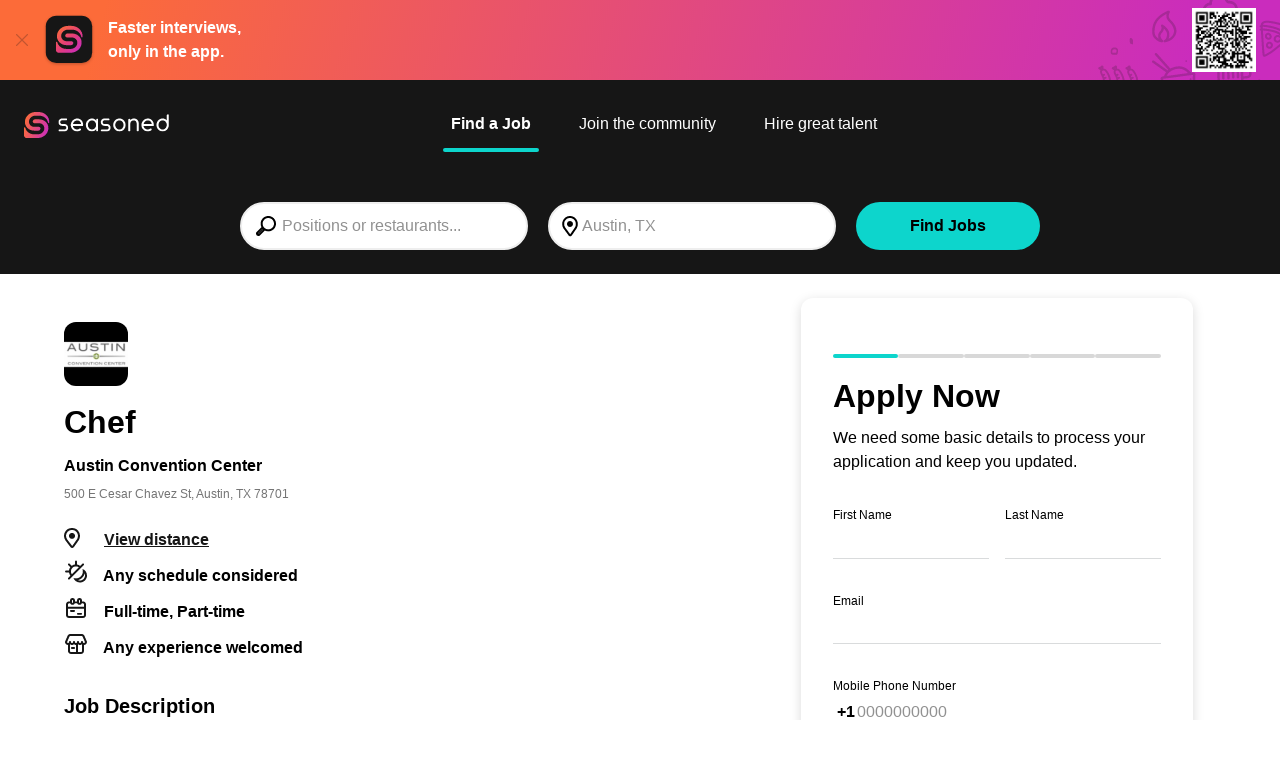

--- FILE ---
content_type: text/html;charset=utf-8
request_url: https://www.seasoned.co/job/chef-austin-convention-center-austin-tx_876ad4a4-d32c-4bea-8395-c70bfb8837cf
body_size: 15168
content:

    <!DOCTYPE html>
    <html lang="en" xmlns="http://www.w3.org/1999/html">
      <head>
    <meta name="viewport" content="width=device-width, initial-scale=1" />
    <meta
      name="description"
      content="Chef job opportunity at Austin Convention Center in Austin, TX. Click to apply for job now."
    />
    
        
            <link rel="modulepreload" as="script" crossorigin href="https://d1oulfd0tdws93.cloudfront.net/chunks/setAppwallShown.f23eb1c5.js" />
          
            <link rel="modulepreload" as="script" crossorigin href="https://d1oulfd0tdws93.cloudfront.net/chunks/setBannerClosedCookie.27356614.js" />
          
            <link rel="modulepreload" as="script" crossorigin href="https://d1oulfd0tdws93.cloudfront.net/chunks/distanceFunctions.bbb34ccf.js" />
          
            <link rel="modulepreload" as="script" crossorigin href="https://d1oulfd0tdws93.cloudfront.net/chunks/urls.ba48affb.js" />
          
            <link rel="modulepreload" as="script" crossorigin href="https://d1oulfd0tdws93.cloudfront.net/chunks/tracking.34c21717.js" />
          
            <link rel="modulepreload" as="script" crossorigin href="https://d1oulfd0tdws93.cloudfront.net/chunks/client.c0232547.js" />
          
            <link rel="modulepreload" as="script" crossorigin href="https://d1oulfd0tdws93.cloudfront.net/chunks/constants.e90a1bd3.js" />
          
            <link rel="modulepreload" as="script" crossorigin href="https://d1oulfd0tdws93.cloudfront.net/chunks/sharePage.85f4cb78.js" />
          
            <link rel="modulepreload" as="script" crossorigin href="https://d1oulfd0tdws93.cloudfront.net/chunks/segment.d26f0c41.js" />
          
            <link rel="modulepreload" as="script" crossorigin href="https://d1oulfd0tdws93.cloudfront.net/chunks/sharedFunctions.e0dd8680.js" />
          
            <link rel="modulepreload" as="script" crossorigin href="https://d1oulfd0tdws93.cloudfront.net/chunks/notyf.es.21c3fc3d.js" />
          
            <link rel="modulepreload" as="script" crossorigin href="https://d1oulfd0tdws93.cloudfront.net/chunks/tracking.0e3118ab.js" />
             <link rel="stylesheet" href="https://d1oulfd0tdws93.cloudfront.net/css/setAppwallShown.a2cc3fde.css" />  <link rel="stylesheet" href="https://d1oulfd0tdws93.cloudfront.net/css/constants.ebe3515b.css" />  <link rel="stylesheet" href="https://d1oulfd0tdws93.cloudfront.net/css/jobdetails.5dcf2b11.css" />  <link rel="stylesheet" href="https://d1oulfd0tdws93.cloudfront.net/css/applyShared.b69319dd.css" /> 
        <script type="module" src="https://d1oulfd0tdws93.cloudfront.net/job/details.598e8183.js"></script>
       
    
    <!-- Bugsnag -->
    <script src="//d2wy8f7a9ursnm.cloudfront.net/v7/bugsnag.min.js"></script>
    <script defer>
      Bugsnag.start({"apiKey":"505af8063bfcf6bd7ef011de332d6073","releaseStage":"prod"})
      Bugsnag.addOnError((event) => {
        const { errorClass, stacktrace } = event.errors[0]
        const referenceError = errorClass === 'ReferenceError'
        const seasonedCodeErr = stacktrace.some((e) =>
          e.file.startsWith('https://www.seasoned.co/'),
        )

        return !(referenceError || !seasonedCodeErr)
      }, false)
    </script>
  
    

    <link rel="shortcut icon" type="image/png" href="https://www.seasoned.co/favicon.png" />
    <link rel="canonical" href="https://www.seasoned.co/job/chef-austin-convention-center-austin-tx_876ad4a4-d32c-4bea-8395-c70bfb8837cf" />
    <title>
      Chef job at Austin Convention Center, Austin, TX
    </title>

    <!-- Open Graph -->
    <meta
      property="og:title"
      content="Chef job at Austin Convention Center in Austin, TX"
    />
    <meta
      property="og:description"
      content="Chef job opportunity at Austin Convention Center in Austin, TX.  Click to apply for job now."
    />
    <meta
      property="og:url"
      content="https://www.seasoned.co/job/chef-austin-convention-center-austin-tx_876ad4a4-d32c-4bea-8395-c70bfb8837cf"
    />
     <meta property="og:image" content="https://s3.amazonaws.com/bf-logos-prod/6b43a117-8904-42f7-bded-ce0d799b1d42-160?updated=1539626734685" /> 
    <meta property="og:type" content="website" />

    <!-- Google search job posting integration -->
    <script type="application/ld+json">
      {"@context":"https://schema.org","@type":"JobPosting","title":"Chef","description":"As the chef, you’ll take complete responsibility for every plate that gets served and the overall direction of the menu. You’ll be expected to innovate and iterate on the menu to provide creative, quality food while meeting profit goals. You will be responsible for hiring and supervising the kitchen staff and coaching employees on consistency, technique and skills.\n<br />\nResponsibilities:\n- Create menus\n- Direct the food prep process\n- Plan & order ingredients and necessary equipment\n- Arrange for kitchen repairs when needed\n- Use P&L statements to effectively manage costs and meet budgets\n- Hire, manage, and train kitchen staff\n- Oversee kitchen staff, looking for opportunities to counsel or coach\n- Foster cooperation, collaboration and respect\n- Have knowledge of and enforce all safety and sanitation requirements","datePosted":"2026-01-06T18:28:09.784Z","validThrough":"2026-03-31T18:28:09.784Z","url":"https://www.seasoned.co/job/chef-austin-convention-center-austin-tx_876ad4a4-d32c-4bea-8395-c70bfb8837cf","jobLocation":{"@type":"Place","address":{"@type":"PostalAddress","streetAddress":"500 E Cesar Chavez St","addressLocality":"Austin","addressRegion":"TX","postalCode":"78701","addressCountry":"US"}},"employmentType":["FULL_TIME","PART_TIME"],"hiringOrganization":{"@type":"Organization","name":"Austin Convention Center","sameAs":"https://www.seasoned.co/store/6b43a117-8904-42f7-bded-ce0d799b1d42/profile","logo":"https://s3.amazonaws.com/bf-logos-prod/6b43a117-8904-42f7-bded-ce0d799b1d42-160?updated=1539626734685"},"identifier":{"@type":"PropertyValue","name":"Austin Convention Center","value":"6b43a117-8904-42f7-bded-ce0d799b1d42"},"directApply":true}
    </script>
  </head>
      <body class="has-other-focus">
        <svg xmlns="http://www.w3.org/2000/svg" class="hidden"><symbol
  id="icon-close"
  viewBox="0 0 24 24"
>
  <path d="M3.63001 20.37C3.81737 20.5562 4.07082 20.6608 4.33501 20.6608C4.59919 20.6608 4.85265 20.5562 5.04001 20.37L12.04 13.37L19.04 20.37C19.2274 20.5562 19.4808 20.6608 19.745 20.6608C20.0092 20.6608 20.2626 20.5562 20.45 20.37C20.6363 20.1826 20.7408 19.9292 20.7408 19.665C20.7408 19.4008 20.6363 19.1473 20.45 18.96L13.45 11.96L20.45 4.95999C20.5748 4.76188 20.626 4.52628 20.5949 4.29424C20.5638 4.0622 20.4523 3.84843 20.2798 3.69018C20.1072 3.53193 19.8846 3.43923 19.6508 3.42823C19.4169 3.41723 19.1866 3.48863 19 3.62999L12 10.63L5.00001 3.62999C4.80896 3.51685 4.5857 3.4705 4.36541 3.49826C4.14512 3.52602 3.94033 3.62631 3.78333 3.78331C3.62633 3.94031 3.52604 4.1451 3.49828 4.36539C3.47052 4.58568 3.51687 4.80894 3.63001 4.99999L10.63 12L3.63001 19C3.45563 19.1854 3.35855 19.4304 3.35855 19.685C3.35855 19.9396 3.45563 20.1845 3.63001 20.37Z" fill="currentColor"/>
</symbol><symbol
  id="icon-location"
  viewBox="0 0 24 24"
>
  <path d="M12.76 2.00001C12.2312 1.95003 11.6988 1.95003 11.17 2.00001C9.84932 2.13438 8.58624 2.60967 7.5046 3.37927C6.42295 4.14887 5.55988 5.18636 5 6.39001C4.37311 7.66214 4.08947 9.07598 4.17717 10.4915C4.26487 11.907 4.72087 13.275 5.5 14.46L10.6 21.46C10.7862 21.7116 11.029 21.916 11.3086 22.0566C11.5882 22.1973 11.897 22.2704 12.21 22.27C12.529 22.2663 12.8426 22.1863 13.1244 22.0367C13.4062 21.887 13.6481 21.6722 13.83 21.41L18.66 14.41C19.389 13.2137 19.801 11.8513 19.8569 10.4515C19.9129 9.05168 19.6111 7.66071 18.98 6.41001C18.4129 5.19998 17.5417 4.15766 16.4516 3.38474C15.3614 2.61183 14.0895 2.13473 12.76 2.00001ZM17 13.29L12.2 20.29L7.11 13.35C6.52638 12.4535 6.18627 11.4205 6.12315 10.3527C6.06003 9.28486 6.27606 8.21899 6.75 7.26001C7.15995 6.35836 7.8017 5.58158 8.60981 5.00888C9.41791 4.43618 10.3635 4.08805 11.35 4.00001C11.759 3.96001 12.171 3.96001 12.58 4.00001C13.5641 4.08684 14.5084 4.42975 15.3189 4.99465C16.1294 5.55955 16.7779 6.32676 17.2 7.22001C17.6864 8.16506 17.9233 9.21869 17.8883 10.281C17.8533 11.3433 17.5475 12.379 17 13.29Z" fill="currentColor"/>
<path d="M12 13C13.6569 13 15 11.6569 15 10C15 8.34315 13.6569 7 12 7C10.3431 7 9 8.34315 9 10C9 11.6569 10.3431 13 12 13Z" fill="currentColor"/>
</symbol><symbol
  id="icon-location_2"
  viewBox="0 0 24 24"
>
  <path d="M20.33 2.32999L11.23 6.82999L2.81 10.64C2.60567 10.7323 2.43828 10.8906 2.33472 11.0894C2.23116 11.2883 2.19744 11.5162 2.23897 11.7365C2.2805 11.9569 2.39487 12.1569 2.56372 12.3044C2.73256 12.4519 2.94609 12.5384 3.17 12.55L11 13L11.44 20.84C11.4516 21.0632 11.5377 21.2762 11.6846 21.4447C11.8314 21.6133 12.0305 21.7278 12.25 21.77H12.44C12.6313 21.7705 12.8187 21.7161 12.9799 21.6133C13.1412 21.5105 13.2697 21.3636 13.35 21.19L17.14 12.8L21.66 3.66999C21.7529 3.48248 21.7846 3.27056 21.7507 3.06406C21.7168 2.85757 21.619 2.66691 21.4711 2.51894C21.3231 2.37097 21.1324 2.27315 20.9259 2.23925C20.7194 2.20535 20.5075 2.23709 20.32 2.32999H20.33ZM15.33 11.94L13.2 16.65L13 12C13 11.7348 12.8946 11.4804 12.7071 11.2929C12.5196 11.1053 12.2652 11 12 11L7.34 10.74L12.08 8.59999L18.56 5.38999L15.33 11.94Z" fill="currentColor"/>
</symbol><symbol
  id="icon-share"
  viewBox="0 0 24 24"
>
  <path d="M20 19.12V15.12C20 14.8548 19.8946 14.6004 19.7071 14.4129C19.5196 14.2254 19.2652 14.12 19 14.12C18.7348 14.12 18.4804 14.2254 18.2929 14.4129C18.1054 14.6004 18 14.8548 18 15.12V18.12H6V15.12C6 14.8548 5.89464 14.6004 5.70711 14.4129C5.51957 14.2254 5.26522 14.12 5 14.12C4.73478 14.12 4.48043 14.2254 4.29289 14.4129C4.10536 14.6004 4 14.8548 4 15.12V19.12C4 19.3852 4.10536 19.6396 4.29289 19.8271C4.48043 20.0146 4.73478 20.12 5 20.12H19C19.2652 20.12 19.5196 20.0146 19.7071 19.8271C19.8946 19.6396 20 19.3852 20 19.12Z" fill="currentColor"/>
<path d="M12 16.12C12.2652 16.12 12.5196 16.0146 12.7071 15.8271C12.8946 15.6396 13 15.3852 13 15.12V6.29L15.54 8.83C15.7263 9.01475 15.9777 9.1189 16.24 9.12C16.3799 9.12762 16.5199 9.10573 16.6508 9.05577C16.7817 9.00582 16.9007 8.9289 17 8.83C17.0937 8.73704 17.1681 8.62644 17.2189 8.50458C17.2697 8.38272 17.2958 8.25202 17.2958 8.12C17.2958 7.98799 17.2697 7.85729 17.2189 7.73543C17.1681 7.61357 17.0937 7.50297 17 7.41L12.71 3.17C12.617 3.07628 12.5064 3.00188 12.3846 2.95111C12.2627 2.90034 12.132 2.87421 12 2.87421C11.868 2.87421 11.7373 2.90034 11.6154 2.95111C11.4936 3.00188 11.383 3.07628 11.29 3.17L7.05 7.41C6.95627 7.50297 6.88188 7.61357 6.83111 7.73543C6.78034 7.85729 6.7542 7.98799 6.7542 8.12C6.7542 8.25202 6.78034 8.38272 6.83111 8.50458C6.88188 8.62644 6.95627 8.73704 7.05 8.83C7.23736 9.01626 7.49081 9.1208 7.755 9.1208C8.01919 9.1208 8.27264 9.01626 8.46 8.83L11 6.29V15.12C11 15.3852 11.1054 15.6396 11.2929 15.8271C11.4804 16.0146 11.7348 16.12 12 16.12Z" fill="currentColor"/>
</symbol><symbol
  id="icon-store"
  viewBox="0 0 24 24"
>
  <path d="M22.989 8.71662C22.9575 8.78562 22.8307 9.01512 22.5367 9.01512H19.8367L18.2182 4.96662H20.2882L22.9057 8.13987C23.1157 8.37987 23.0227 8.64162 22.989 8.71662ZM20.061 23.0401H15.9862V15.5049C15.9862 15.2401 15.771 15.0249 15.5062 15.0249H8.49521C8.23046 15.0249 8.01521 15.2401 8.01521 15.5049V23.0401H3.94046V9.97512H20.061V23.0401ZM8.97446 23.0401V15.9849H15.0255V23.0401H8.97446ZM1.01096 8.71587C0.977956 8.64162 0.883456 8.37987 1.09421 8.13987L1.10471 8.12937L3.71171 4.96737H5.78171L4.16171 9.01587H1.46246C1.16771 9.01587 1.04246 8.78637 1.01021 8.71662L1.01096 8.71587ZM15.8992 9.01512L15.09 4.96662H17.184L18.8025 9.01512H15.8992ZM12.48 4.96737H14.1112L14.9205 9.01587H12.4807L12.48 4.96737ZM5.19596 9.01512L6.81596 4.96662H8.90996L8.10071 9.01512H5.19596ZM9.08021 9.01512L9.88946 4.96662H11.5207V9.01512H9.08021ZM20.0332 0.96012V4.00737H3.96596V0.96012H20.0332ZM23.637 7.51812L20.994 4.31487V0.48087C20.994 0.21612 20.7802 0.000869751 20.514 0.000869751H3.48596C3.22121 0.000869751 3.00596 0.21612 3.00596 0.48087V4.31487L0.368956 7.51362C-0.0202939 7.95912 -0.108044 8.57187 0.135706 9.11187C0.376456 9.64437 0.885706 9.97587 1.46321 9.97587H2.97971V23.5209C2.97971 23.7856 3.19346 24.0009 3.45971 24.0009H20.5402C20.805 24.0009 21.0202 23.7856 21.0202 23.5209V9.97587H22.5367C23.1142 9.97587 23.6227 9.64437 23.8635 9.11262C24.1095 8.56812 24.0187 7.95237 23.6355 7.51812H23.637Z" fill="currentColor"/>
</symbol><symbol
  id="icon-chevron_up"
  viewBox="0 0 24 24"
>
  <path d="M21.19 15.54L12.71 7.05001C12.617 6.95628 12.5064 6.88189 12.3846 6.83112C12.2627 6.78035 12.132 6.75421 12 6.75421C11.868 6.75421 11.7373 6.78035 11.6154 6.83112C11.4936 6.88189 11.383 6.95628 11.29 7.05001L2.81 15.54C2.6164 15.727 2.505 15.9832 2.50031 16.2523C2.49562 16.5214 2.59803 16.7814 2.78501 16.975C2.97198 17.1686 3.22821 17.28 3.49733 17.2847C3.76644 17.2894 4.0264 17.187 4.22 17L12 9.17001L19.78 17C19.9674 17.1863 20.2208 17.2908 20.485 17.2908C20.7492 17.2908 21.0026 17.1863 21.19 17C21.2899 16.9065 21.3696 16.7934 21.424 16.6678C21.4785 16.5423 21.5066 16.4069 21.5066 16.27C21.5066 16.1331 21.4785 15.9977 21.424 15.8722C21.3696 15.7466 21.2899 15.6335 21.19 15.54Z" fill="currentColor"/>
</symbol><symbol
  id="icon-chevron_down"
  viewBox="0 0 24 24"
>
  <path d="M21.19 7.05001C21.0026 6.86376 20.7492 6.75922 20.485 6.75922C20.2208 6.75922 19.9674 6.86376 19.78 7.05001L12 14.83L4.22 7.05001C4.0287 6.88618 3.78262 6.80058 3.53095 6.8103C3.27927 6.82002 3.04053 6.92435 2.86244 7.10245C2.68434 7.28054 2.58001 7.51928 2.57029 7.77096C2.56057 8.02263 2.64617 8.26871 2.81 8.46001L11.29 17C11.383 17.0937 11.4936 17.1681 11.6154 17.2189C11.7373 17.2697 11.868 17.2958 12 17.2958C12.132 17.2958 12.2627 17.2697 12.3846 17.2189C12.5064 17.1681 12.617 17.0937 12.71 17L21.19 8.51001C21.2899 8.41647 21.3696 8.30342 21.424 8.17785C21.4785 8.05228 21.5066 7.91687 21.5066 7.78001C21.5066 7.64314 21.4785 7.50774 21.424 7.38217C21.3696 7.2566 21.2899 7.14355 21.19 7.05001Z" fill="currentColor"/>
</symbol><symbol
  id="icon-chevron_left"
  viewBox="0 0 24 24"
>
  <path d="M17 2.80999C16.8126 2.62374 16.5592 2.5192 16.295 2.5192C16.0308 2.5192 15.7774 2.62374 15.59 2.80999L7.04999 11.29C6.95627 11.383 6.88187 11.4936 6.8311 11.6154C6.78033 11.7373 6.7542 11.868 6.7542 12C6.7542 12.132 6.78033 12.2627 6.8311 12.3846C6.88187 12.5064 6.95627 12.617 7.04999 12.71L15.54 21.19C15.7246 21.3784 15.9762 21.4862 16.24 21.49C16.4429 21.5017 16.6445 21.4513 16.818 21.3455C16.9916 21.2397 17.1287 21.0835 17.2113 20.8978C17.2938 20.7121 17.3178 20.5056 17.2801 20.3059C17.2423 20.1062 17.1446 19.9228 17 19.78L9.16999 12L17 4.21999C17.1862 4.03263 17.2908 3.77917 17.2908 3.51499C17.2908 3.2508 17.1862 2.99735 17 2.80999Z" fill="currentColor"/>
</symbol></svg> 
        
  <div class="h-20 c-app-download-banner items-center relative flex">
  <a class="js-banner-close-button" href=""><img class="mr-3.5 ml-4 opacity-25" src=https://d1oulfd0tdws93.cloudfront.net/img/ic-close.9999c51772ef7e7fbea42c3615a56346.svg alt="Close Icon"></img></a>
  <img class="h-13.5 mr-3 w-13.5" src=https://d1oulfd0tdws93.cloudfront.net/img/Icon_Member-App.71e4d0a37ae599db589d62a402265c5b.svg alt="Seasoned App Logo"></img>
  <p class="font-bold mt-0 text-white text-base mb-0 w-39">Faster interviews, only in the app.</p>
  <div class="h-20 top-0 right-0 w-57 absolute" style="background-image: url('https://d1oulfd0tdws93.cloudfront.net/img/ic-app-download-banner.71b8da52e00ff38475a24be043809cbc.svg');"><img class="h-16 top-2 right-6 absolute" src="https://d1oulfd0tdws93.cloudfront.net/img/ic-banner-qr.61482f60bcf7ee43ca02ee3466e5f5de.png" alt="Download the App"></img></div>
  </div>
        
    <header
      class="bg-darkest-gray flex h-4.625rem p-6 pb-2 js-header justify-between lg:h-6.125rem lg:justify-center"
    >
      <a
        class="lg:absolute lg:left-6 lg:top-28 z-4 qa-logo-anchor header-logo "
        href="https://www.seasoned.co"
      >
        <img
          class="max-w-none h-1.625rem qa-header__logo"
          src="https://d1oulfd0tdws93.cloudfront.net/img/ic-seasoned-logo-search.db6275dd470f4b5f30b7daf2c60bcaa3.svg"
          alt="Seasoned logo"
        />
      </a>
      <nav class="flex flex-col md:ml-20">
        <ul
          id="mobile-nav"
          class="rounded-sm text-right p-8 top-12 right-0 z-4 hidden absolute justify-end lg:flex lg:text-right lg:p-0 lg:static lg:justify-center"
        >
          
          
    <li class="lg:mr-8">
      <a
        class="hover:after:translate-0%-150 after:content-DEFAULT after:block after:absolute after:right-0 after:bottom-0 after:left-0 after:w-full after:bg-secondary after:h-1 after:rounded-2xl p-2 h-12 text-white truncate inline-block relative transition-colors duration-300 after:tform after:translate-0%-150 font-700 qa-nav-link"
        href="/jobs?search_type=find_jobs"
      >
        Find a Job
      </a>
    </li>
  
          
    <li class="lg:mr-8">
      <a
        class="hover:after:translate-0%-150 after:content-DEFAULT after:block after:absolute after:right-0 after:bottom-0 after:left-0 after:w-full after:bg-secondary after:h-1 after:rounded-2xl p-2 h-12 text-white truncate inline-block relative transition-colors duration-300 after:tform after:translate-$105%-150 font-400 qa-nav-link"
        href="https://www.seasoned.co/community.html"
      >
        Join the community
      </a>
    </li>
  
    <li class="lg:mr-8">
      <a
        class="hover:after:translate-0%-150 after:content-DEFAULT after:block after:absolute after:right-0 after:bottom-0 after:left-0 after:w-full after:bg-secondary after:h-1 after:rounded-2xl p-2 h-12 text-white truncate inline-block relative transition-colors duration-300 after:tform after:translate-$105%-150 font-400 qa-nav-link"
        href="https://www.seasoned.co/hiring-features.html"
      >
        Hire great talent
      </a>
    </li>
  
        </ul>
      </nav>
    </header>
  
        
    <div class="js-search-sticky-detector"></div>
    <section class="search-form-component">
      <div class="px-6 flex justify-end">
        <button class="c-search-cancel js-search__cancel qa-cancel-search-criteria-button">
          Cancel
        </button>
      </div>
      <div
        class="mx-auto p-4 max-w-208 lg:flex lg:items-center lg:justify-between c-search-inputs js-search-inputs"
      >
        <form
          action="/jobs"
          method="POST"
          id="job-search-form"
          class="lg:w-72 js-search-inputs__form"
        >
          <fieldset>
            <input
              class="c-search-input js-search-input qa-jobs-search-input"
              name="search_text"
              type="text"
              placeholder="Positions or restaurants..."
              autocomplete="off"
              value=""
              data-list="#job-titles-data"
            />
            <datalist id="job-titles-data">
               <option value="Administrative">Administrative</option>  <option value="Assistant Manager">Assistant Manager</option>  <option value="Baker">Baker</option>  <option value="Bar-back">Bar-back</option>  <option value="Barista">Barista</option>  <option value="Bartender">Bartender</option>  <option value="Busser">Busser</option>  <option value="Butcher">Butcher</option>  <option value="Cashier">Cashier</option>  <option value="Catering &amp; Events">Catering &amp; Events</option>  <option value="Chef">Chef</option>  <option value="Cook">Cook</option>  <option value="Crew">Crew</option>  <option value="Dishwasher">Dishwasher</option>  <option value="Driver">Driver</option>  <option value="Drive-Thru">Drive-Thru</option>  <option value="General Manager">General Manager</option>  <option value="Guest Services">Guest Services</option>  <option value="Host">Host</option>  <option value="Line Cook">Line Cook</option>  <option value="Manager">Manager</option>  <option value="Pastry Chef">Pastry Chef</option>  <option value="Prep Cook">Prep Cook</option>  <option value="Runner/Expo">Runner/Expo</option>  <option value="Security">Security</option>  <option value="Server">Server</option>  <option value="Sommelier">Sommelier</option>  <option value="Sous Chef">Sous Chef</option>  <option value="Supervisor">Supervisor</option>  <option value="Team Member">Team Member</option>  <option value="Trainer">Trainer</option> 
            </datalist>
            <input class="js-city-input" type="hidden" name="city" value="Austin" />
            <input class="js-state-input" type="hidden" name="state" value="TX" />
            <input class="js-lat-input" type="hidden" name="lat" value="30.2642649" />
            <input class="js-lng-input" type="hidden" name="lng" value="-97.7392938" />
            <input
              class="js-coordinates-input"
              type="hidden"
              name="coordinates"
              value=""
            />
            <input class="js-min-age-input" type="hidden" name="minAge" value="false" />
            <input class="js-full-time-input" type="hidden" name="fullTime" value="false" />
            <input class="js-part-time-input" type="hidden" name="partTime" value="false" />
            <input
              class="js-distance-input"
              type="hidden"
              name="distance"
              value="false"
            />
          </fieldset>
        </form>
        <input
          class="c-search-location js-search__location qa-jobs-search-search-location"
          name="location"
          type="text"
          value="Austin, TX"
          placeholder="City or Zip"
        />
        <button class="c-search-submit btn js-search-button" type="submit" form="job-search-form">
          Find Jobs
        </button>
      </div>
    </section>
  
        
        <div class="js-back-button-sticky-detector <lg:relative"></div>
    <div class="js-job-details-content lg:pt-6">
      <div
        class="m-auto mt-0 max-w-[1200px] px-6 lg:grid lg:grid-rows-auto lg:gap-14 lg:grid-cols-[3fr,2fr]"
      >
        <main data-job_guid=876ad4a4-d32c-4bea-8395-c70bfb8837cf data-employer_guid=6b43a117-8904-42f7-bded-ce0d799b1d42>
          <section class="m-0 mt-6">
            <div
              class="bg-white rounded-full h-10 shadow-menu p-2 w-10 block float-right lg:hidden"
            >
              
        <button class="ml-auto" id="simpleShareButton">
          <img src="https://d1oulfd0tdws93.cloudfront.net/img/ic-share.384bcb97ca0a5d438fd8fb02db30bee8.svg" alt="share"</img>
        </button>
      
            </div>
            <img
        class="w-16 h-16 rounded-xl max-w-full max-h-full flex-shrink-0 qa-store-logo-image"
        src="https://s3.amazonaws.com/bf-logos-prod/6b43a117-8904-42f7-bded-ce0d799b1d42-160?updated=1539626734685"
        alt="Austin Convention Center logo"
      />
            <h1 class="my-5 qa-job-title">
              Chef
              <span class="m-0 mt-4 text-base mb-2 block qa-store-full-name"
                >Austin Convention Center</span
              >
              <span
                class="font-normal text-xs text-dark-gray block js-job-details-summary__location qa-job-details-summary__location"
                data-latitude="30.2642649"
                data-longitude="-97.7392938"
              >
                500 E Cesar Chavez St, Austin,
                TX 78701
              </span>
            </h1>
             
    <ul class="c-job-info">
      <li class="qa-job-info__view_distance">
        <span class="w-6 text-center">
          <img src="https://d1oulfd0tdws93.cloudfront.net/img/ic-location.b111a166f30e93b77de69c65fbbc8836.svg" alt="View distance" />
        </span>
        <span class="m-0 ml-2 js-distance-container">
          
                <a
                  href="#"
                  class="underline cursor-pointer text-darkest-gray js-view-distance-button"
                >
                  View distance
                </a>
              
        </span>
      </li>

      
      <li class="qa-job-info__shifts">
        <img src="https://d1oulfd0tdws93.cloudfront.net/img/Icon_Shift.1131ef289c7e5ace94571c161e430441.svg" alt="job shifts" />
        Any schedule considered
      </li>
      
            <li class="qa-job-info__availability">
              <img src="https://d1oulfd0tdws93.cloudfront.net/img/Icon_Calendar.024c535c22424416b680af710dca4b32.svg" alt="job availability" />
              <span class="qa-job-availability">Full-time, Part-time</span>
            </li>
          
      <li class="qa-job-info__experience">
        <img src="https://d1oulfd0tdws93.cloudfront.net/img/Icon_Storefront.828f06dc0dcc8ec50c724e4e71d2bf11.svg" alt="minimum years experience" />
        Any experience welcomed
      </li>
      
    </ul>
  
          </section>
          
          <section
            class="m-0 mt-6 max-h-0 p-0 ease-linear duration-500 overflow-hidden js-exp-job-description lg:mb-6 lg:max-h-40"
          >
            <section class="m-0 mb-8">
              <h2 class="m-0 mb-4 leading-relaxed qa-job-description">Job Description</h2>
               <p>As the chef, you’ll take complete responsibility for every plate that gets served and the overall direction of the menu. You’ll be expected to innovate and iterate on the menu to provide creative, quality food while meeting profit goals. You will be responsible for hiring and supervising the kitchen staff and coaching employees on consistency, technique and skills.</p> 
            </section>
            
                  <section class="m-0 mb-8">
                    <h2 class="m-0 mb-4 leading-relaxed">Responsibilities</h2>
                    <ul class="list-none m-0 ml-2 p-0 pl-4">
                      
        <li
          class="p-0 pb-3 pl-3 relative lg:pb-4 before:text-normal before:-left-3 before:absolute before:content-bullet"
        >
          Create menus
        </li>
      
        <li
          class="p-0 pb-3 pl-3 relative lg:pb-4 before:text-normal before:-left-3 before:absolute before:content-bullet"
        >
          Direct the food prep process
        </li>
      
        <li
          class="p-0 pb-3 pl-3 relative lg:pb-4 before:text-normal before:-left-3 before:absolute before:content-bullet"
        >
          Plan &amp; order ingredients and necessary equipment
        </li>
      
        <li
          class="p-0 pb-3 pl-3 relative lg:pb-4 before:text-normal before:-left-3 before:absolute before:content-bullet"
        >
          Arrange for kitchen repairs when needed
        </li>
      
        <li
          class="p-0 pb-3 pl-3 relative lg:pb-4 before:text-normal before:-left-3 before:absolute before:content-bullet"
        >
          Use P&amp;L statements to effectively manage costs and meet budgets
        </li>
      
        <li
          class="p-0 pb-3 pl-3 relative lg:pb-4 before:text-normal before:-left-3 before:absolute before:content-bullet"
        >
          Hire, manage, and train kitchen staff
        </li>
      
        <li
          class="p-0 pb-3 pl-3 relative lg:pb-4 before:text-normal before:-left-3 before:absolute before:content-bullet"
        >
          Oversee kitchen staff, looking for opportunities to counsel or coach
        </li>
      
        <li
          class="p-0 pb-3 pl-3 relative lg:pb-4 before:text-normal before:-left-3 before:absolute before:content-bullet"
        >
          Foster cooperation, collaboration and respect
        </li>
      
        <li
          class="p-0 pb-3 pl-3 relative lg:pb-4 before:text-normal before:-left-3 before:absolute before:content-bullet"
        >
          Have knowledge of and enforce all safety and sanitation requirements
        </li>
      
                    </ul>
                  </section>
                

            <section class="lg:hidden">
              <h2>About this location</h2>
              <a
                class="o-map"
                href="https://www.google.com/maps/search/?api=1&amp;query=30.2642649,-97.7392938&amp;zoom=15"
                target="_blank"
                aria-label="map-widget"
                rel="noopener"
              >
                <div
                  class="bg-center bg-no-repeat bg-cover rounded-xl h-60 min-h-45"
                  style="background-image: url('https://maps.googleapis.com/maps/api/staticmap?center=30.2642649,-97.7392938&amp;zoom=13&amp;scale=1&amp;size=500x200&amp;maptype=roadmap&amp;format=png&amp;markers=30.2642649,-97.7392938&amp;key=AIzaSyBPiKORcfDGG8SGd6cpFQyLH5q0l1-7WSM')"
                ></div>
              </a>
              <section class="flex m-0 mt-4 p-0 justify-between items-center">
                <address class="text-left">
                  <span class="text-dark-gray text-base block">500 E Cesar Chavez St</span>
                  <span class="text-dark-gray text-base block">
                    Austin, TX
                    78701
                  </span>
                </address>
                <span class="text-right">
                  <a
                    class="o-link-button o-link-button--secondary"
                    href="https://www.google.com/maps/search/?api=1&amp;query=30.2642649,-97.7392938&amp;zoom=15"
                    target="_blank"
                    aria-label="map-widget"
                    rel="noopener"
                  >
                    Directions
                  </a>
                </span>
              </section>
            </section>
            
    <section class="mt-4 mb-4 lg:mt-0">
      <h2 class="m-0 mb-4 leading-relaxed">About Austin Convention Center</h2>
      <div id="about-text" class="text-darker-gray mb-6 transition-all ease-in-out duration-500">
        
                  As a premier event venue and multi-purpose convention center, Austin Convention Center lets guests experience &#39;The Levy Difference&#39; at each and every visit.  
                  <br />
                
                  
                  <br />
                
                  Levy is proud to be the Food &amp;amp; Beverage provider for the Austin Convention Center, taking our comittment to the service industry above and beyond! Whether hosting conference meetings, attending expos, banquets, weddings or exciting concerts, we serve up world-class hospitality and award-winning food for every guest, every time.
                  <br />
                
      </div>
      <button
        id="showMoreButton"
        class="font-semibold text-secondary hidden inline-flex justify-center items-center underline"
      >
        Show more
        <span
          class="ml-1 transition-all ease-in-out rotate-270-500 duration-500 inline-block tform"
        >
          <svg class="h-3 fill-secondary stroke-secondary w-3">
            <use xlink:href="#icon-chevron"></use>
          </svg>
        </span>
      </button>
    </section>
  
            
          </section>
        </main>
        <aside class="h-max top-150px sticky basis-1">
          <div
    class="bg-white rounded-xl mx-auto shadow-menu max-w-98 p-8 hidden overflow-hidden lg:block"
  >
    <ol class="progress-indicator" style="margin-bottom: 1rem;">
       <li class="current-step"></li>  <li class=""></li>  <li class=""></li>  <li class=""></li>  <li class=""></li> 
    </ol>
    
  <h1 class="c-apply-title">Apply Now</h1>
  <p class="c-apply-description">
    We need some basic details to process your application and keep you updated.
  </p>
  <form
    class="js-apply-form"
    name="expandedProfileForm"
    method="POST"
    action="/job/chef-austin-convention-center-austin-tx_876ad4a4-d32c-4bea-8395-c70bfb8837cf/apply/profile"
    onsubmit="return true;"
    autocomplete="on"
  >
    <section class="o-form-row">
      <label class="o-labeled-text-input o-form-column">
        <span class="o-labeled-text-input__label">First Name</span>
        <input
          class="o-labeled-text-input__input js-profile-form-first-name"
          name="firstName"
          value=""
          required
          data-hj-suppress
          autocomplete="given-name"
        />
      </label>
      <label class="o-labeled-text-input o-form-column">
        <span class="o-labeled-text-input__label">Last Name</span>
        <input
          class="o-labeled-text-input__input"
          name="lastName"
          value=""
          required
          data-hj-suppress
          autocomplete="family-name"
        />
      </label>
    </section>
    <section class="o-form-row">
      <label class="o-labeled-text-input o-form-column">
        <span class="o-labeled-text-input__label">Email</span>
        <input
          class="o-labeled-text-input__input js-email-profile-input"
          type="email"
          name="email"
          value=""
          required
          data-hj-suppress
          autocomplete="email"
          pattern="^(.+)@(.+)\.[a-z]{2,}$"
        />
      </label>
    </section>

     <label class="o-labeled-text-input c-apply-phone-input">
    <span class="o-labeled-text-input__label">Mobile Phone Number</span>
    <span class="c-apply-phone-input__prefix">+1</span>
    <input
      class="o-labeled-text-input__input c-apply-phone-input__input"
      type="tel"
      name="phone"
      placeholder="0000000000"
      data-mask-placeholder
      pattern=".{14}"
      value=""
      required
      data-hj-suppress
      autocomplete="tel-national"
      
    />
  </label> <label
  class="o-checkbox focus-within:bg-lighter-gray !gap-0 "
>
  <span class="o-checkbox__input">
    <input
      type="checkbox"
      name="smsOptIn"
      checked
      data-hj-suppress
      tabindex="0"
      
    />
    <span class="o-checkbox__control ">
      <svg xmlns="http://www.w3.org/2000/svg" viewBox="1 0 24 28">
        <path
          fill="#FFFFFF"
          d="M9.31588103,18 L9.31588103,18 C9.06444131,18 8.82248989,17.9053592 8.64505884,17.7359072 L3.27753252,12.6370226 C2.90748916,12.2845983 2.90748916,11.7140496 3.27753252,11.3625268 C3.6485247,11.0101025 4.24913353,11.0101025 4.61917689,11.3625268 L9.31588103,15.8241634 L19.3801115,6.26364217 C19.7511037,5.91211928 20.3507637,5.91211928 20.7217559,6.26364217 C21.092748,6.6160664 21.092748,7.18661509 20.7217559,7.53903932 L9.98670321,17.7359072 C9.80927217,17.9053592 9.56732074,18 9.31588103,18"
          id="ic_check"
        ></path>
      </svg>
    </span>
  </span>
  <span class="o-checkbox__label">
    <span>
      <strong>Text me updates on my application and other job-related activities.</strong>
      We only use your number to update you on the status of your applications or to connect you
      with a recruiter if a position to which you’ve applied requires a phone interview. Your number
      will never be shared for any marketing purposes. Message and data rates may apply.
    </span>
  </span>
</label>

    <nav class="c-apply-controls">
      <!-- Ignore prettier on next lines lest it adds extra whitespace -->
      <!-- prettier-ignore -->
      <small class="c-apply-phone-disclaimer">
          By continuing, you agree to Seasoned’s
          <a
            class="c-apply-phone-disclaimer-link"
            target="_blank"
            rel="noopener"
            href="https://www.seasoned.co/termsofservice"
          >
            Terms of Service</a> and
          <a
            class="c-apply-phone-disclaimer-link"
            target="_blank"
            rel="noopener"
            href="https://www.seasoned.co/privacypolicy"
          >Privacy Policy</a>.
        </small>
      <input class="o-button" type="submit" name="submit" value="Next" />
    </nav>
  </form>

  </div>
          <div class="flex-1 mx-6 mt-4 mb-6 hidden lg:flex lg:justify-center">
            
        <button class="absolute top-6 px-3 py-1 right-6 z-1 flex items-center h-max outline-none focus-visible:bg-lighter-gray lg:static" id="shareButton">
          <span class="p-2 rounded-4xl bg-lightest-gray inline-block flex-shrink-0 lg:bg-white">
            <img src="https://d1oulfd0tdws93.cloudfront.net/img/ic-share.384bcb97ca0a5d438fd8fb02db30bee8.svg" alt="share"</img>
          </span>
          <span class="hidden underline ml-1 lg:inline-block">
            Share job
          </span>
        </button>
          </div>
        </aside>
      </div>
      
      <div class="mx-auto p-4 pb-6 lg:max-w-[1200px]">
        <button
          class="font-semibold leading-normal w-full o-link-button o-link-button--secondary self-start js-job-details-button lg:mb-6 lg:w-auto"
          style="margin: 0;"
        >
          Show more details
        </button>
      </div>

      <section
        class="bg-white border-none shadow-menu m-0 text-xs py-4 px-6 right-0 bottom-0 left-0 sticky js-apply-container lg:hidden"
      >
        <div class="flex w-auto p-0 js-apply-container__buttons" 
  data-location="jobpage" data-job_guid="876ad4a4-d32c-4bea-8395-c70bfb8837cf" data-job_name="Chef"
  data-store_guid="6b43a117-8904-42f7-bded-ce0d799b1d42" data-store_type=7
  data-store_name="Austin Convention Center" data-has_logo
>
          
    <section
      class="flex w-full items-center justify-between lg:flex-col lg:items-start focus-within:bg-lighter-gray"
    >
      <div class="flex flex-col flex-grow m-0 pr-4">
         <b class="text-base">Quick Apply</b>
              <small class="text-xs">Faster than you can demolish a slice of pizza.</small>
      </div>

      
        <a
          class="flex-grow text-darkest-gray font-semibold p-0 pt-2 pr-5 m-0 ml-10 lg:mt-4 lg:w-full quick-apply-button quick-apply-button--large js-apply-now-button qa-apply-now-button "
          href="/job/chef-austin-convention-center-austin-tx_876ad4a4-d32c-4bea-8395-c70bfb8837cf/apply"
          onclick=""
          rel="noreferrer"
          data-event=apply_button_clicked
          data-location=jobpage
          data-job_name=Chef
          data-job_guid=876ad4a4-d32c-4bea-8395-c70bfb8837cf
          data-store_guid=6b43a117-8904-42f7-bded-ce0d799b1d42
          data-store_name=Austin Convention Center
          data-has_logo
        >
          <span class="outline-none" tabindex="0">Apply Now</span>
        </a>
      
    </section>
  
        </div>
      </section>
      <div class="js-apply-sticky-detector"></div>
      
        <section
          class="border-solid border-lighter-gray border-t-1 m-0 p-0 pt-6 js-similar-jobs-container"
        >
          <h2 class="font-bold m-0 my-6 text-center leading-snug text-2xl block">
            <div class="mx-6 mx-0">
               Similar jobs near Austin, TX 
            </div>
          </h2>
          <ul
            data-jobtype_guid="a9e72fd3-7b71-4dbc-8361-14dc9bf152f6"
            data-lat="30.2642649"
            data-lon="-97.7392938"
            data-job_title="Chef"
            data-start="10"
            class="border-solid border-lighter-gray list-none border-t-1 m-0 mx-6 max-w-[1200px] transition-max-height ease-out duration-500 overflow-hidden js-similar-jobs-container__list lg:mx-auto"
          >
            
    <li
      class="border-b-light-gray flex list-none border-b-1 m-0 leading-normal p-0 pt-4 text-0.6rem self-start js-similar-jobs-container__job-container qa-similar-jobs-container__job-container"
      
  
  data-location="jobpagerecommender" data-job_guid="db29499e-57de-45a8-810c-e8ce0416e82e" data-job_name="Team Member"
  data-store_guid="69b44cb9-fcd0-4d56-bf71-e45c2cdee674" data-store_type=1
  data-store_name="Taco Bell- Slaughter" data-has_logo
 data-page_position="0"

      data-store_long=-97.8466134
      data-store_lat=30.1825436
    >
      <a
        class="flex flex-grow min-w-0 color-inherit js-similar-jobs-container__job-info focus-within:bg-lightest-gray"
        href="/job/late-night-food-champion-taco-bell-slaughter-south-austin-tx_db29499e-57de-45a8-810c-e8ce0416e82e"
        data-event=view_job_clicked
      >
        <img
        class="w-16 h-16 rounded-xl max-w-full max-h-full flex-shrink-0 qa-store-logo-image"
        src="https://s3.amazonaws.com/bf-logos-prod/69b44cb9-fcd0-4d56-bf71-e45c2cdee674?updated=1643393871425"
        alt="Taco Bell- Slaughter logo"
      />
        <div
          class="flex flex-col flex-shrink outline-none m-0 mx-4 items-start js-similar-job-container__address-wage"
          tabindex="0"
        >
          <address class="flex-grow leading-snug w-full inline-block self-start">
            <h2 class="font-bold m-0 text-base">Late Night Food Champion</h2>
            <h3 class="font-normal m-0 text-base">Taco Bell- Slaughter</h3>
            <span class="font-normal m-0 text-xs text-darkest-gray -mr-22">
              3324 West Slaughter Lane South Austin,
              TX
            </span>
          </address>
          
              <div class="flex flex-row mt-2 mb-2 js-similar-job-container__location">
              <div class="js-similar-job-container__location-icon" style="display:none">
                <img src="https://d1oulfd0tdws93.cloudfront.net/img/ic-location-pointer.da38dd34a406fa9502357806eac2b817.svg" alt="location"</img>
              </div>
              <div class="text-xs text-dark-gray ml-[0.15rem] js-similar-job-container__location-distance"></div></div>
        </div>
      </a>
      
        <a
          class="btn btn-secondary-outline js-similar-jobs-apply-button self-start focus-within:bg-light-gray "
          href="/job/late-night-food-champion-taco-bell-slaughter-south-austin-tx_db29499e-57de-45a8-810c-e8ce0416e82e/apply"
          onclick=""
          rel="noreferrer"
          data-event=apply_button_clicked
          data-location=jobpagerecommender
          data-job_name=Late Night Food Champion
          data-job_guid=db29499e-57de-45a8-810c-e8ce0416e82e
          data-store_guid=69b44cb9-fcd0-4d56-bf71-e45c2cdee674
          data-store_name=Taco Bell- Slaughter
          
        >
          <span class="outline-none" tabindex="0">Apply</span>
        </a>
      
    </li>
  
    <li
      class="border-b-light-gray flex list-none border-b-1 m-0 leading-normal p-0 pt-4 text-0.6rem self-start js-similar-jobs-container__job-container qa-similar-jobs-container__job-container"
      
  
  data-location="jobpagerecommender" data-job_guid="3b027554-2b4f-45de-812f-a7ce0a9609eb" data-job_name="Team Member"
  data-store_guid="b12ce956-a368-4742-834b-3f9a62f179a7" data-store_type=1
  data-store_name="Taco Bell-N Leander" data-has_logo
 data-page_position="1"

      data-store_long=-97.871331
      data-store_lat=30.5775481
    >
      <a
        class="flex flex-grow min-w-0 color-inherit js-similar-jobs-container__job-info focus-within:bg-lightest-gray"
        href="/job/food-champion-taco-belln-leander-leander-tx_3b027554-2b4f-45de-812f-a7ce0a9609eb"
        data-event=view_job_clicked
      >
        <img
        class="w-16 h-16 rounded-xl max-w-full max-h-full flex-shrink-0 qa-store-logo-image"
        src="https://bf-logos-prod.s3.amazonaws.com/b12ce956-a368-4742-834b-3f9a62f179a7?updated=1687368153977"
        alt="Taco Bell-N Leander logo"
      />
        <div
          class="flex flex-col flex-shrink outline-none m-0 mx-4 items-start js-similar-job-container__address-wage"
          tabindex="0"
        >
          <address class="flex-grow leading-snug w-full inline-block self-start">
            <h2 class="font-bold m-0 text-base">Food Champion</h2>
            <h3 class="font-normal m-0 text-base">Taco Bell-N Leander</h3>
            <span class="font-normal m-0 text-xs text-darkest-gray -mr-22">
              11940 Hero Way West Leander,
              TX
            </span>
          </address>
          
              <div class="flex flex-row mt-2 mb-2 js-similar-job-container__location">
              <div class="js-similar-job-container__location-icon" style="display:none">
                <img src="https://d1oulfd0tdws93.cloudfront.net/img/ic-location-pointer.da38dd34a406fa9502357806eac2b817.svg" alt="location"</img>
              </div>
              <div class="text-xs text-dark-gray ml-[0.15rem] js-similar-job-container__location-distance"></div></div>
        </div>
      </a>
      
        <a
          class="btn btn-secondary-outline js-similar-jobs-apply-button self-start focus-within:bg-light-gray "
          href="/job/food-champion-taco-belln-leander-leander-tx_3b027554-2b4f-45de-812f-a7ce0a9609eb/apply"
          onclick=""
          rel="noreferrer"
          data-event=apply_button_clicked
          data-location=jobpagerecommender
          data-job_name=Food Champion
          data-job_guid=3b027554-2b4f-45de-812f-a7ce0a9609eb
          data-store_guid=b12ce956-a368-4742-834b-3f9a62f179a7
          data-store_name=Taco Bell-N Leander
          
        >
          <span class="outline-none" tabindex="0">Apply</span>
        </a>
      
    </li>
  
    <li
      class="border-b-light-gray flex list-none border-b-1 m-0 leading-normal p-0 pt-4 text-0.6rem self-start js-similar-jobs-container__job-container qa-similar-jobs-container__job-container"
      
  
  data-location="jobpagerecommender" data-job_guid="c6a79a40-8f4a-4a50-bfa2-ddad12fb7027" data-job_name="Team Member"
  data-store_guid="a80a4214-be6e-4254-85d4-52818cff2c19" data-store_type=1
  data-store_name="Taco Bell - Ben White" data-has_logo
 data-page_position="2"

      data-store_long=-97.7835686
      data-store_lat=30.2266404
    >
      <a
        class="flex flex-grow min-w-0 color-inherit js-similar-jobs-container__job-info focus-within:bg-lightest-gray"
        href="/job/late-night-food-champion-taco-bell-ben-white-austin-tx_c6a79a40-8f4a-4a50-bfa2-ddad12fb7027"
        data-event=view_job_clicked
      >
        <img
        class="w-16 h-16 rounded-xl max-w-full max-h-full flex-shrink-0 qa-store-logo-image"
        src="https://bf-logos-prod.s3.amazonaws.com/a80a4214-be6e-4254-85d4-52818cff2c19?updated=1687376211058"
        alt="Taco Bell - Ben White logo"
      />
        <div
          class="flex flex-col flex-shrink outline-none m-0 mx-4 items-start js-similar-job-container__address-wage"
          tabindex="0"
        >
          <address class="flex-grow leading-snug w-full inline-block self-start">
            <h2 class="font-bold m-0 text-base">Late Night Food Champion</h2>
            <h3 class="font-normal m-0 text-base">Taco Bell - Ben White</h3>
            <span class="font-normal m-0 text-xs text-darkest-gray -mr-22">
              1701 West Ben White Boulevard Austin,
              TX
            </span>
          </address>
          
              <div class="flex flex-row mt-2 mb-2 js-similar-job-container__location">
              <div class="js-similar-job-container__location-icon" style="display:none">
                <img src="https://d1oulfd0tdws93.cloudfront.net/img/ic-location-pointer.da38dd34a406fa9502357806eac2b817.svg" alt="location"</img>
              </div>
              <div class="text-xs text-dark-gray ml-[0.15rem] js-similar-job-container__location-distance"></div></div>
        </div>
      </a>
      
        <a
          class="btn btn-secondary-outline js-similar-jobs-apply-button self-start focus-within:bg-light-gray "
          href="/job/late-night-food-champion-taco-bell-ben-white-austin-tx_c6a79a40-8f4a-4a50-bfa2-ddad12fb7027/apply"
          onclick=""
          rel="noreferrer"
          data-event=apply_button_clicked
          data-location=jobpagerecommender
          data-job_name=Late Night Food Champion
          data-job_guid=c6a79a40-8f4a-4a50-bfa2-ddad12fb7027
          data-store_guid=a80a4214-be6e-4254-85d4-52818cff2c19
          data-store_name=Taco Bell - Ben White
          
        >
          <span class="outline-none" tabindex="0">Apply</span>
        </a>
      
    </li>
  
    <li
      class="border-b-light-gray flex list-none border-b-1 m-0 leading-normal p-0 pt-4 text-0.6rem self-start js-similar-jobs-container__job-container qa-similar-jobs-container__job-container"
      
  
  data-location="jobpagerecommender" data-job_guid="096e858a-f603-4ba9-834c-a80f5ad9eff0" data-job_name="Driver"
  data-store_guid="9ef3ccc8-22c8-470d-aa44-dd8174149fcf" data-store_type=1
  data-store_name="Craig O&#39;s Pizza &amp; Pastaria" data-has_logo
 data-page_position="3"

      data-store_long=-97.8198877
      data-store_lat=30.2357638
    >
      <a
        class="flex flex-grow min-w-0 color-inherit js-similar-jobs-container__job-info focus-within:bg-lightest-gray"
        href="/job/driver-craig-os-pizza-pastaria-austin-tx_096e858a-f603-4ba9-834c-a80f5ad9eff0"
        data-event=view_job_clicked
      >
        <img
        class="w-16 h-16 rounded-xl max-w-full max-h-full flex-shrink-0 qa-store-logo-image"
        src="https://s3.amazonaws.com/bf-logos-prod/9ef3ccc8-22c8-470d-aa44-dd8174149fcf?updated=1634071135589"
        alt="Craig O&#39;s Pizza &amp; Pastaria logo"
      />
        <div
          class="flex flex-col flex-shrink outline-none m-0 mx-4 items-start js-similar-job-container__address-wage"
          tabindex="0"
        >
          <address class="flex-grow leading-snug w-full inline-block self-start">
            <h2 class="font-bold m-0 text-base">Driver</h2>
            <h3 class="font-normal m-0 text-base">Craig O&#39;s Pizza &amp; Pastaria</h3>
            <span class="font-normal m-0 text-xs text-darkest-gray -mr-22">
              4970 West US Highway 290 Service Road Austin,
              TX
            </span>
          </address>
          
              <div class="flex flex-row mt-2 mb-2 js-similar-job-container__location">
              <div class="js-similar-job-container__location-icon" style="display:none">
                <img src="https://d1oulfd0tdws93.cloudfront.net/img/ic-location-pointer.da38dd34a406fa9502357806eac2b817.svg" alt="location"</img>
              </div>
              <div class="text-xs text-dark-gray ml-[0.15rem] js-similar-job-container__location-distance"></div></div>
        </div>
      </a>
      
        <a
          class="btn btn-secondary-outline js-similar-jobs-apply-button self-start focus-within:bg-light-gray "
          href="/job/driver-craig-os-pizza-pastaria-austin-tx_096e858a-f603-4ba9-834c-a80f5ad9eff0/apply"
          onclick=""
          rel="noreferrer"
          data-event=apply_button_clicked
          data-location=jobpagerecommender
          data-job_name=Driver
          data-job_guid=096e858a-f603-4ba9-834c-a80f5ad9eff0
          data-store_guid=9ef3ccc8-22c8-470d-aa44-dd8174149fcf
          data-store_name=Craig O&#39;s Pizza &amp; Pastaria
          
        >
          <span class="outline-none" tabindex="0">Apply</span>
        </a>
      
    </li>
  
    <li
      class="border-b-light-gray flex list-none border-b-1 m-0 leading-normal p-0 pt-4 text-0.6rem self-start js-similar-jobs-container__job-container qa-similar-jobs-container__job-container"
      
  
  data-location="jobpagerecommender" data-job_guid="c877f8f9-9d9b-47cd-bcaf-64130c5de34a" data-job_name="Administrative"
  data-store_guid="6413dcc0-ec8c-4ec8-b24c-ce076e84a9a8" 
  data-store_name="Main Event Austin" data-has_logo
 data-page_position="4"

      data-store_long=-97.7919125
      data-store_lat=30.4560385
    >
      <a
        class="flex flex-grow min-w-0 color-inherit js-similar-jobs-container__job-info focus-within:bg-lightest-gray"
        href="/job/event-coordinator-main-event-austin-austin-tx_c877f8f9-9d9b-47cd-bcaf-64130c5de34a"
        data-event=view_job_clicked
      >
        <img
        class="w-16 h-16 rounded-xl max-w-full max-h-full flex-shrink-0 qa-store-logo-image"
        src="https://s3.amazonaws.com/bf-logos-prod/6413dcc0-ec8c-4ec8-b24c-ce076e84a9a8?updated=1659037909589"
        alt="Main Event Austin logo"
      />
        <div
          class="flex flex-col flex-shrink outline-none m-0 mx-4 items-start js-similar-job-container__address-wage"
          tabindex="0"
        >
          <address class="flex-grow leading-snug w-full inline-block self-start">
            <h2 class="font-bold m-0 text-base">Event Coordinator</h2>
            <h3 class="font-normal m-0 text-base">Main Event Austin</h3>
            <span class="font-normal m-0 text-xs text-darkest-gray -mr-22">
              13301 U.S. hwy 183 Anderson Arbor Austin,
              TX
            </span>
          </address>
          
              <div class="flex flex-row mt-2 mb-2 js-similar-job-container__location">
              <div class="js-similar-job-container__location-icon" style="display:none">
                <img src="https://d1oulfd0tdws93.cloudfront.net/img/ic-location-pointer.da38dd34a406fa9502357806eac2b817.svg" alt="location"</img>
              </div>
              <div class="text-xs text-dark-gray ml-[0.15rem] js-similar-job-container__location-distance"></div></div>
        </div>
      </a>
      
        <a
          class="btn btn-secondary-outline js-similar-jobs-apply-button self-start focus-within:bg-light-gray "
          href="/job/event-coordinator-main-event-austin-austin-tx_c877f8f9-9d9b-47cd-bcaf-64130c5de34a/apply"
          onclick=""
          rel="noreferrer"
          data-event=apply_button_clicked
          data-location=jobpagerecommender
          data-job_name=Event Coordinator
          data-job_guid=c877f8f9-9d9b-47cd-bcaf-64130c5de34a
          data-store_guid=6413dcc0-ec8c-4ec8-b24c-ce076e84a9a8
          data-store_name=Main Event Austin
          
        >
          <span class="outline-none" tabindex="0">Apply</span>
        </a>
      
    </li>
  
    <li
      class="border-b-light-gray flex list-none border-b-1 m-0 leading-normal p-0 pt-4 text-0.6rem self-start js-similar-jobs-container__job-container qa-similar-jobs-container__job-container"
      
  
  data-location="jobpagerecommender" data-job_guid="414d6ae5-731d-4dc2-ac91-fde2ca64024d" data-job_name="Bartender"
  data-store_guid="4a62b1df-2c30-46cd-abac-4fbc15cd1bc7" data-store_type=3
  data-store_name="The Grove Wine Bar &amp; Kitchen - Lakeway" data-has_logo
 data-page_position="5"

      data-store_long=-97.9677579
      data-store_lat=30.3339417
    >
      <a
        class="flex flex-grow min-w-0 color-inherit js-similar-jobs-container__job-info focus-within:bg-lightest-gray"
        href="/job/bartender-the-grove-wine-bar-kitchen-lakeway-austin-tx_414d6ae5-731d-4dc2-ac91-fde2ca64024d"
        data-event=view_job_clicked
      >
        <img
        class="w-16 h-16 rounded-xl max-w-full max-h-full flex-shrink-0 qa-store-logo-image"
        src="https://s3.amazonaws.com/bf-logos-prod/4a62b1df-2c30-46cd-abac-4fbc15cd1bc7?updated=1656522263277"
        alt="The Grove Wine Bar &amp; Kitchen - Lakeway logo"
      />
        <div
          class="flex flex-col flex-shrink outline-none m-0 mx-4 items-start js-similar-job-container__address-wage"
          tabindex="0"
        >
          <address class="flex-grow leading-snug w-full inline-block self-start">
            <h2 class="font-bold m-0 text-base">Bartender</h2>
            <h3 class="font-normal m-0 text-base">The Grove Wine Bar &amp; Kitchen - Lakeway</h3>
            <span class="font-normal m-0 text-xs text-darkest-gray -mr-22">
              3001 Ranch Road 620 South Schramm Ranch Austin,
              TX
            </span>
          </address>
          
              <div class="flex flex-row mt-2 mb-2 js-similar-job-container__location">
              <div class="js-similar-job-container__location-icon" style="display:none">
                <img src="https://d1oulfd0tdws93.cloudfront.net/img/ic-location-pointer.da38dd34a406fa9502357806eac2b817.svg" alt="location"</img>
              </div>
              <div class="text-xs text-dark-gray ml-[0.15rem] js-similar-job-container__location-distance"></div></div>
        </div>
      </a>
      
        <a
          class="btn btn-secondary-outline js-similar-jobs-apply-button self-start focus-within:bg-light-gray "
          href="/job/bartender-the-grove-wine-bar-kitchen-lakeway-austin-tx_414d6ae5-731d-4dc2-ac91-fde2ca64024d/apply"
          onclick=""
          rel="noreferrer"
          data-event=apply_button_clicked
          data-location=jobpagerecommender
          data-job_name=Bartender
          data-job_guid=414d6ae5-731d-4dc2-ac91-fde2ca64024d
          data-store_guid=4a62b1df-2c30-46cd-abac-4fbc15cd1bc7
          data-store_name=The Grove Wine Bar &amp; Kitchen - Lakeway
          
        >
          <span class="outline-none" tabindex="0">Apply</span>
        </a>
      
    </li>
  
    <li
      class="border-b-light-gray flex list-none border-b-1 m-0 leading-normal p-0 pt-4 text-0.6rem self-start js-similar-jobs-container__job-container qa-similar-jobs-container__job-container"
      
  
  data-location="jobpagerecommender" data-job_guid="659eeea4-a74a-471b-8b44-13a9c80319c6" data-job_name="Team Member"
  data-store_guid="0a29c94e-318a-4e10-b955-5f405210aecc" data-store_type=1
  data-store_name="Taco Bell-Brodie" data-has_logo
 data-page_position="6"

      data-store_long=-97.8306338
      data-store_lat=30.2123801
    >
      <a
        class="flex flex-grow min-w-0 color-inherit js-similar-jobs-container__job-info focus-within:bg-lightest-gray"
        href="/job/late-night-food-champion-taco-bellbrodie-austin-tx_659eeea4-a74a-471b-8b44-13a9c80319c6"
        data-event=view_job_clicked
      >
        <img
        class="w-16 h-16 rounded-xl max-w-full max-h-full flex-shrink-0 qa-store-logo-image"
        src="https://bf-logos-prod.s3.amazonaws.com/0a29c94e-318a-4e10-b955-5f405210aecc?updated=1687367877780"
        alt="Taco Bell-Brodie logo"
      />
        <div
          class="flex flex-col flex-shrink outline-none m-0 mx-4 items-start js-similar-job-container__address-wage"
          tabindex="0"
        >
          <address class="flex-grow leading-snug w-full inline-block self-start">
            <h2 class="font-bold m-0 text-base">Late Night Food Champion</h2>
            <h3 class="font-normal m-0 text-base">Taco Bell-Brodie</h3>
            <span class="font-normal m-0 text-xs text-darkest-gray -mr-22">
              3421 West William Cannon Drive Austin,
              TX
            </span>
          </address>
          
              <div class="flex flex-row mt-2 mb-2 js-similar-job-container__location">
              <div class="js-similar-job-container__location-icon" style="display:none">
                <img src="https://d1oulfd0tdws93.cloudfront.net/img/ic-location-pointer.da38dd34a406fa9502357806eac2b817.svg" alt="location"</img>
              </div>
              <div class="text-xs text-dark-gray ml-[0.15rem] js-similar-job-container__location-distance"></div></div>
        </div>
      </a>
      
        <a
          class="btn btn-secondary-outline js-similar-jobs-apply-button self-start focus-within:bg-light-gray "
          href="/job/late-night-food-champion-taco-bellbrodie-austin-tx_659eeea4-a74a-471b-8b44-13a9c80319c6/apply"
          onclick=""
          rel="noreferrer"
          data-event=apply_button_clicked
          data-location=jobpagerecommender
          data-job_name=Late Night Food Champion
          data-job_guid=659eeea4-a74a-471b-8b44-13a9c80319c6
          data-store_guid=0a29c94e-318a-4e10-b955-5f405210aecc
          data-store_name=Taco Bell-Brodie
          
        >
          <span class="outline-none" tabindex="0">Apply</span>
        </a>
      
    </li>
  
    <li
      class="border-b-light-gray flex list-none border-b-1 m-0 leading-normal p-0 pt-4 text-0.6rem self-start js-similar-jobs-container__job-container qa-similar-jobs-container__job-container"
      
  
  data-location="jobpagerecommender" data-job_guid="a34a8910-df5d-4728-a818-782bc1a004f7" data-job_name="Team Member"
  data-store_guid="904ef29b-792c-4228-a68b-4e84c34f36d2" data-store_type=1
  data-store_name="Taco Bell-Lake Creek" data-has_logo
 data-page_position="7"

      data-store_long=-97.7950562
      data-store_lat=30.461643
    >
      <a
        class="flex flex-grow min-w-0 color-inherit js-similar-jobs-container__job-info focus-within:bg-lightest-gray"
        href="/job/late-night-food-champion-taco-belllake-creek-austin-tx_a34a8910-df5d-4728-a818-782bc1a004f7"
        data-event=view_job_clicked
      >
        <img
        class="w-16 h-16 rounded-xl max-w-full max-h-full flex-shrink-0 qa-store-logo-image"
        src="https://bf-logos-prod.s3.amazonaws.com/904ef29b-792c-4228-a68b-4e84c34f36d2?updated=1687369799834"
        alt="Taco Bell-Lake Creek logo"
      />
        <div
          class="flex flex-col flex-shrink outline-none m-0 mx-4 items-start js-similar-job-container__address-wage"
          tabindex="0"
        >
          <address class="flex-grow leading-snug w-full inline-block self-start">
            <h2 class="font-bold m-0 text-base">Late Night Food Champion</h2>
            <h3 class="font-normal m-0 text-base">Taco Bell-Lake Creek</h3>
            <span class="font-normal m-0 text-xs text-darkest-gray -mr-22">
              13770 Highway 183 North Suite 170 Austin,
              TX
            </span>
          </address>
          
              <div class="flex flex-row mt-2 mb-2 js-similar-job-container__location">
              <div class="js-similar-job-container__location-icon" style="display:none">
                <img src="https://d1oulfd0tdws93.cloudfront.net/img/ic-location-pointer.da38dd34a406fa9502357806eac2b817.svg" alt="location"</img>
              </div>
              <div class="text-xs text-dark-gray ml-[0.15rem] js-similar-job-container__location-distance"></div></div>
        </div>
      </a>
      
        <a
          class="btn btn-secondary-outline js-similar-jobs-apply-button self-start focus-within:bg-light-gray "
          href="/job/late-night-food-champion-taco-belllake-creek-austin-tx_a34a8910-df5d-4728-a818-782bc1a004f7/apply"
          onclick=""
          rel="noreferrer"
          data-event=apply_button_clicked
          data-location=jobpagerecommender
          data-job_name=Late Night Food Champion
          data-job_guid=a34a8910-df5d-4728-a818-782bc1a004f7
          data-store_guid=904ef29b-792c-4228-a68b-4e84c34f36d2
          data-store_name=Taco Bell-Lake Creek
          
        >
          <span class="outline-none" tabindex="0">Apply</span>
        </a>
      
    </li>
  
    <li
      class="border-b-light-gray flex list-none border-b-1 m-0 leading-normal p-0 pt-4 text-0.6rem self-start js-similar-jobs-container__job-container qa-similar-jobs-container__job-container"
      
  
  data-location="jobpagerecommender" data-job_guid="4f652509-bdc6-4494-b0e1-fd9550963abe" data-job_name="Line Cook"
  data-store_guid="6413dcc0-ec8c-4ec8-b24c-ce076e84a9a8" 
  data-store_name="Main Event Austin" data-has_logo
 data-page_position="8"

      data-store_long=-97.7919125
      data-store_lat=30.4560385
    >
      <a
        class="flex flex-grow min-w-0 color-inherit js-similar-jobs-container__job-info focus-within:bg-lightest-gray"
        href="/job/line-cook-main-event-austin-austin-tx_4f652509-bdc6-4494-b0e1-fd9550963abe"
        data-event=view_job_clicked
      >
        <img
        class="w-16 h-16 rounded-xl max-w-full max-h-full flex-shrink-0 qa-store-logo-image"
        src="https://s3.amazonaws.com/bf-logos-prod/6413dcc0-ec8c-4ec8-b24c-ce076e84a9a8?updated=1659037909589"
        alt="Main Event Austin logo"
      />
        <div
          class="flex flex-col flex-shrink outline-none m-0 mx-4 items-start js-similar-job-container__address-wage"
          tabindex="0"
        >
          <address class="flex-grow leading-snug w-full inline-block self-start">
            <h2 class="font-bold m-0 text-base">Line Cook</h2>
            <h3 class="font-normal m-0 text-base">Main Event Austin</h3>
            <span class="font-normal m-0 text-xs text-darkest-gray -mr-22">
              13301 U.S. hwy 183 Anderson Arbor Austin,
              TX
            </span>
          </address>
          
              <div class="flex flex-row mt-2 mb-2 js-similar-job-container__location">
              <div class="js-similar-job-container__location-icon" style="display:none">
                <img src="https://d1oulfd0tdws93.cloudfront.net/img/ic-location-pointer.da38dd34a406fa9502357806eac2b817.svg" alt="location"</img>
              </div>
              <div class="text-xs text-dark-gray ml-[0.15rem] js-similar-job-container__location-distance"></div></div>
        </div>
      </a>
      
        <a
          class="btn btn-secondary-outline js-similar-jobs-apply-button self-start focus-within:bg-light-gray "
          href="/job/line-cook-main-event-austin-austin-tx_4f652509-bdc6-4494-b0e1-fd9550963abe/apply"
          onclick=""
          rel="noreferrer"
          data-event=apply_button_clicked
          data-location=jobpagerecommender
          data-job_name=Line Cook
          data-job_guid=4f652509-bdc6-4494-b0e1-fd9550963abe
          data-store_guid=6413dcc0-ec8c-4ec8-b24c-ce076e84a9a8
          data-store_name=Main Event Austin
          
        >
          <span class="outline-none" tabindex="0">Apply</span>
        </a>
      
    </li>
  
    <li
      class="border-b-light-gray flex list-none border-b-1 m-0 leading-normal p-0 pt-4 text-0.6rem self-start js-similar-jobs-container__job-container qa-similar-jobs-container__job-container"
      
  
  data-location="jobpagerecommender" data-job_guid="7e4152db-a7be-45ea-940c-e67e8d523606" data-job_name="Busser"
  data-store_guid="6413dcc0-ec8c-4ec8-b24c-ce076e84a9a8" 
  data-store_name="Main Event Austin" data-has_logo
 data-page_position="9"

      data-store_long=-97.7919125
      data-store_lat=30.4560385
    >
      <a
        class="flex flex-grow min-w-0 color-inherit js-similar-jobs-container__job-info focus-within:bg-lightest-gray"
        href="/job/server-assistant-main-event-austin-austin-tx_7e4152db-a7be-45ea-940c-e67e8d523606"
        data-event=view_job_clicked
      >
        <img
        class="w-16 h-16 rounded-xl max-w-full max-h-full flex-shrink-0 qa-store-logo-image"
        src="https://s3.amazonaws.com/bf-logos-prod/6413dcc0-ec8c-4ec8-b24c-ce076e84a9a8?updated=1659037909589"
        alt="Main Event Austin logo"
      />
        <div
          class="flex flex-col flex-shrink outline-none m-0 mx-4 items-start js-similar-job-container__address-wage"
          tabindex="0"
        >
          <address class="flex-grow leading-snug w-full inline-block self-start">
            <h2 class="font-bold m-0 text-base">Server Assistant</h2>
            <h3 class="font-normal m-0 text-base">Main Event Austin</h3>
            <span class="font-normal m-0 text-xs text-darkest-gray -mr-22">
              13301 U.S. hwy 183 Anderson Arbor Austin,
              TX
            </span>
          </address>
          
              <div class="flex flex-row mt-2 mb-2 js-similar-job-container__location">
              <div class="js-similar-job-container__location-icon" style="display:none">
                <img src="https://d1oulfd0tdws93.cloudfront.net/img/ic-location-pointer.da38dd34a406fa9502357806eac2b817.svg" alt="location"</img>
              </div>
              <div class="text-xs text-dark-gray ml-[0.15rem] js-similar-job-container__location-distance"></div></div>
        </div>
      </a>
      
        <a
          class="btn btn-secondary-outline js-similar-jobs-apply-button self-start focus-within:bg-light-gray "
          href="/job/server-assistant-main-event-austin-austin-tx_7e4152db-a7be-45ea-940c-e67e8d523606/apply"
          onclick=""
          rel="noreferrer"
          data-event=apply_button_clicked
          data-location=jobpagerecommender
          data-job_name=Server Assistant
          data-job_guid=7e4152db-a7be-45ea-940c-e67e8d523606
          data-store_guid=6413dcc0-ec8c-4ec8-b24c-ce076e84a9a8
          data-store_name=Main Event Austin
          
        >
          <span class="outline-none" tabindex="0">Apply</span>
        </a>
      
    </li>
  
          </ul>
          
                <nav class="m-0 mt-8 text-center mb-14">
                  <button
                    class="h-8 text-sm p-0 py-1 px-8 w-36 btn btn-black js-similar-jobs-container__show-more-button qa-similar-jobs-container__show-more-button"
                  >
                    <span class="js-show-more-button qa-show-more-button">Show More</span>
                    <span class="c-similar-jobs__loading-spinner js-loading-spinner"></span>
                  </button>
                </nav>
              
        </section>
      
    </div> 
  <footer class="js-footer footer-shadow">
    <div class="max-w-1600px">
      <div
        class="flex w-full mb-10 justify-between items-start flex-col lg:flex-row lg:justify-center"
      >
        <a
          href="https://www.seasoned.co"
          aria-current="page"
          class="h-15 mb-10 max-h-15 max-w-full min-w-15 flex h-auto"
        >
          <img
            src="https://static.seasoned.co/images/Seasoned.svg"
            alt="Seasoned icon"
            class="lg:w-7/10"
          />
        </a>
        <div class="flex flex-col lg:w-1/2 justify-around sm:flex-row">
          <nav>
            <h4>Products</h4>
            <ul>
              <li>
                <a aria-label="Find Jobs" href="https://www.seasoned.co/jobs">Find a Restaurant Job</a>
              </li>
              <li>
                <a aria-label="Get Connected" href="https://www.seasoned.co/community.html"
                  >Discover the Community</a
                >
              </li>
              <li>
                <a aria-label="Be Successful" href="https://www.seasoned.co/hiring-features.html"
                  >Hiring with Recruit</a
                >
              </li>
            </ul>
          </nav>
          <nav>
            <h4>Company</h4>
            <ul>
              <li><a aria-label="About us" href="https://www.seasoned.co/about.html">About Us</a></li>
              <li><a aria-label="Press" href="https://news.seasoned.co">News &amp; Press</a></li>
            </ul>
          </nav>
          <nav>
            <h4>Resources</h4>
            <ul>
              <li>
                <a
                  aria-label="Support"
                  href="https://support.seasoned.co"
                  target="_blank"
                  rel="noopener"
                >
                  Support
                </a>
              </li>
              <li>
                <a aria-label="Privacy Policy" href="https://www.seasoned.co/privacypolicy.html"
                  >Privacy Policy</a
                >
              </li>
              <li>
                <a aria-label="Terms of Service" href="https://www.seasoned.co/termsofservice.html"
                  >Terms of Use</a
                >
              </li>
              <li>
                <a
                  aria-label="Community Guidelines"
                  href="https://www.seasoned.co/communityguidelines.html"
                >
                  Community Guidelines
                </a>
              </li>
              <li>
                <a
                  aria-label="Site Map"
                  href="https://www.seasoned.co/restaurant-jobs/"
                  target="_blank"
                  rel="noopener"
                >
                  Site Map
                </a>
              </li>
            </ul>
          </nav>
        </div>
        <div class="social">
          <a
            rel="noopener"
            href="https://www.facebook.com/beseasoned/"
            target="_blank"
            class="social-block w-inline-block"
          >
            <img
              src="https://static.seasoned.co/images/facebook.svg"
              loading="lazy"
              alt="Facebook logo"
            />
          </a>
          <a
            rel="noopener"
            href="https://www.instagram.com/seasoned_community/"
            target="_blank"
            class="social-block w-inline-block"
          >
            <img
              src="https://static.seasoned.co/images/instagram.svg"
              loading="lazy"
              alt="Instagram logo"
            />
          </a>
          <a
            rel="noopener"
            href="https://twitter.com/beseasoned/"
            target="_blank"
            class="social-block w-inline-block"
          >
            <img
              src="https://static.seasoned.co/images/twitter.svg"
              loading="lazy"
              alt="Twitter logo"
            />
          </a>
        </div>
      </div>
      <div class="text-xs lg:text-center">
        Copyright © 2020-2026 JobGet Inc. All rights reserved.
      </div>
    </div>
  </footer>


        <input
          class="js-coordinates-input"
          type="hidden"
          name="coordinates"
          value=""
        />
        <input
          class="js-store-latitude"
          type="hidden"
          name="store latitude"
          value="30.2642649"
        />
        <input
          class="js-store-longitude"
          type="hidden"
          name="store longitude"
          value="-97.7392938"
        />
      </body>
    </html>
  

--- FILE ---
content_type: text/css
request_url: https://d1oulfd0tdws93.cloudfront.net/css/setAppwallShown.a2cc3fde.css
body_size: 13363
content:
@-webkit-keyframes notyf-fadeinup{0%{opacity:0;transform:translateY(25%)}to{opacity:1;transform:translateY(0)}}@keyframes notyf-fadeinup{0%{opacity:0;transform:translateY(25%)}to{opacity:1;transform:translateY(0)}}@-webkit-keyframes notyf-fadeinleft{0%{opacity:0;transform:translate(25%)}to{opacity:1;transform:translate(0)}}@keyframes notyf-fadeinleft{0%{opacity:0;transform:translate(25%)}to{opacity:1;transform:translate(0)}}@-webkit-keyframes notyf-fadeoutright{0%{opacity:1;transform:translate(0)}to{opacity:0;transform:translate(25%)}}@keyframes notyf-fadeoutright{0%{opacity:1;transform:translate(0)}to{opacity:0;transform:translate(25%)}}@-webkit-keyframes notyf-fadeoutdown{0%{opacity:1;transform:translateY(0)}to{opacity:0;transform:translateY(25%)}}@keyframes notyf-fadeoutdown{0%{opacity:1;transform:translateY(0)}to{opacity:0;transform:translateY(25%)}}@-webkit-keyframes ripple{0%{transform:scale(0) translateY(-45%) translate(13%)}to{transform:scale(1) translateY(-45%) translate(13%)}}@keyframes ripple{0%{transform:scale(0) translateY(-45%) translate(13%)}to{transform:scale(1) translateY(-45%) translate(13%)}}.notyf{position:fixed;top:0;left:0;height:100%;width:100%;color:#fff;z-index:9999;display:flex;flex-direction:column;align-items:flex-end;justify-content:flex-end;pointer-events:none;box-sizing:border-box;padding:20px}.notyf__icon--error,.notyf__icon--success{height:21px;width:21px;background:#fff;border-radius:50%;display:block;margin:0 auto;position:relative}.notyf__icon--error:after,.notyf__icon--error:before{content:"";background:currentColor;display:block;position:absolute;width:3px;border-radius:3px;left:9px;height:12px;top:5px}.notyf__icon--error:after{transform:rotate(-45deg)}.notyf__icon--error:before{transform:rotate(45deg)}.notyf__icon--success:after,.notyf__icon--success:before{content:"";background:currentColor;display:block;position:absolute;width:3px;border-radius:3px}.notyf__icon--success:after{height:6px;transform:rotate(-45deg);top:9px;left:6px}.notyf__icon--success:before{height:11px;transform:rotate(45deg);top:5px;left:10px}.notyf__toast{display:block;overflow:hidden;pointer-events:auto;-webkit-animation:notyf-fadeinup .3s ease-in forwards;animation:notyf-fadeinup .3s ease-in forwards;box-shadow:0 3px 7px #00000040;position:relative;padding:0 15px;border-radius:2px;max-width:300px;transform:translateY(25%);box-sizing:border-box;flex-shrink:0}.notyf__toast--disappear{transform:translateY(0);-webkit-animation:notyf-fadeoutdown .3s forwards;animation:notyf-fadeoutdown .3s forwards;-webkit-animation-delay:.25s;animation-delay:.25s}.notyf__toast--disappear .notyf__icon,.notyf__toast--disappear .notyf__message{-webkit-animation:notyf-fadeoutdown .3s forwards;animation:notyf-fadeoutdown .3s forwards;opacity:1;transform:translateY(0)}.notyf__toast--disappear .notyf__dismiss{-webkit-animation:notyf-fadeoutright .3s forwards;animation:notyf-fadeoutright .3s forwards;opacity:1;transform:translate(0)}.notyf__toast--disappear .notyf__message{-webkit-animation-delay:.05s;animation-delay:.05s}.notyf__toast--upper{margin-bottom:20px}.notyf__toast--lower{margin-top:20px}.notyf__toast--dismissible .notyf__wrapper{padding-right:30px}.notyf__ripple{height:400px;width:400px;position:absolute;transform-origin:bottom right;right:0;top:0;border-radius:50%;transform:scale(0) translateY(-51%) translate(13%);z-index:5;-webkit-animation:ripple .4s ease-out forwards;animation:ripple .4s ease-out forwards}.notyf__wrapper{display:flex;align-items:center;padding-top:17px;padding-bottom:17px;padding-right:15px;border-radius:3px;position:relative;z-index:10}.notyf__icon{width:22px;text-align:center;font-size:1.3em;opacity:0;-webkit-animation:notyf-fadeinup .3s forwards;animation:notyf-fadeinup .3s forwards;-webkit-animation-delay:.3s;animation-delay:.3s;margin-right:13px}.notyf__dismiss{position:absolute;top:0;right:0;height:100%;width:26px;margin-right:-15px;-webkit-animation:notyf-fadeinleft .3s forwards;animation:notyf-fadeinleft .3s forwards;-webkit-animation-delay:.35s;animation-delay:.35s;opacity:0}.notyf__dismiss-btn{background-color:#00000040;border:none;cursor:pointer;transition:opacity .2s ease,background-color .2s ease;outline:none;opacity:.35;height:100%;width:100%}.notyf__dismiss-btn:after,.notyf__dismiss-btn:before{content:"";background:#fff;height:12px;width:2px;border-radius:3px;position:absolute;left:calc(50% - 1px);top:calc(50% - 5px)}.notyf__dismiss-btn:after{transform:rotate(-45deg)}.notyf__dismiss-btn:before{transform:rotate(45deg)}.notyf__dismiss-btn:hover{opacity:.7;background-color:#00000026}.notyf__dismiss-btn:active{opacity:.8}.notyf__message{vertical-align:middle;position:relative;opacity:0;-webkit-animation:notyf-fadeinup .3s forwards;animation:notyf-fadeinup .3s forwards;-webkit-animation-delay:.25s;animation-delay:.25s;line-height:1.5em}@media only screen and (max-width:480px){.notyf{padding:0}.notyf__ripple{height:600px;width:600px;-webkit-animation-duration:.5s;animation-duration:.5s}.notyf__toast{max-width:none;border-radius:0;box-shadow:0 -2px 7px #00000021;width:100%}.notyf__dismiss{width:56px}}*,:before,:after{-webkit-box-sizing:border-box;box-sizing:border-box;border-width:0;border-style:solid;border-color:currentColor}*{--tw-ring-inset: var(--tw-empty, );--tw-ring-offset-width: 0px;--tw-ring-offset-color: #fff;--tw-ring-color: rgba(59, 130, 246, .5);--tw-ring-offset-shadow: 0 0 #0000;--tw-ring-shadow: 0 0 #0000;--tw-shadow: 0 0 #0000}:root{-moz-tab-size:4;-o-tab-size:4;tab-size:4}:-moz-focusring{outline:1px dotted ButtonText}:-moz-ui-invalid{box-shadow:none}::moz-focus-inner{border-style:none;padding:0}::-webkit-inner-spin-button,::-webkit-outer-spin-button{height:auto}::-webkit-search-decoration{-webkit-appearance:none}::-webkit-file-upload-button{-webkit-appearance:button;font:inherit}[type=search]{-webkit-appearance:textfield;outline-offset:-2px}abbr[title]{-webkit-text-decoration:underline dotted;text-decoration:underline dotted}a{color:inherit;text-decoration:inherit}address{font-style:normal}a{text-decoration:none;color:#0dd5cc}body{margin:0;font-family:inherit;line-height:inherit}button,[type=button],[type=reset],[type=submit]{-webkit-appearance:button}button{background-color:transparent;background-image:none}button,[role=button]{cursor:pointer}body{font-size:16px;color:#000;line-height:1.5;margin:0;padding:0}fieldset{margin:0;padding:0}html{-webkit-text-size-adjust:100%;font-family:Open Sans,OpenSans-Regular,-apple-system,BlinkMacSystemFont,avenir next,avenir,helvetica neue,helvetica,ubuntu,roboto,noto,segoe ui,arial,sans-serif;line-height:1.5}hr{height:0;color:inherit;border-top-width:1px}h2,h3,h1,p,pre,hr,h4{margin:0}h2,h3,h1,h4{font-size:inherit;font-weight:inherit}html,body{width:100%;max-width:100%}h1{color:#000;font-weight:700;font-size:2em}h2{color:#000;font-weight:700;font-size:1.5em}h3{color:#000;font-weight:700;font-size:1em}h4,h5,h6{color:#000;font-weight:700}input,select,button{font-family:inherit;font-size:100%;line-height:1.15;margin:0;padding:0;line-height:inherit;color:inherit}img{border-style:solid;max-width:100%;height:auto}input::placeholder{opacity:1;color:#a1a1aa}input::webkit-input-placeholder{opacity:1;color:#a1a1aa}input::-moz-placeholder{opacity:1;color:#a1a1aa}input:-ms-input-placeholder{opacity:1;color:#a1a1aa}input::-ms-input-placeholder{opacity:1;color:#a1a1aa}img,svg,iframe{display:block;vertical-align:middle}input::placeholder{color:#919191}legend{padding:0}nav ul{list-style-type:none;margin:0;padding:0}ol,ul{list-style:none;margin:0;padding:0}pre{font-size:1em;font-family:ui-monospace,SFMono-Regular,Menlo,Monaco,Consolas,Liberation Mono,Courier New,monospace}strong,b{font-weight:bolder}small{font-size:80%}select,button{text-transform:none}.after\:tform:after{--tw-translate-x: 0;--tw-translate-y: 0;--tw-translate-z: 0;--tw-rotate-x: 0;--tw-rotate-y: 0;--tw-rotate-z: 0;--tw-rotate-angle: 0;--tw-skew-x: 0;--tw-skew-y: 0;--tw-scale-x: 1;--tw-scale-y: 1;--tw-scale-z: 1;--tw-transition-property: all;--tw-transition-duration: .15s;--tw-transition-timing: ease;-webkit-transform:translate3d(var(--tw-translate-x),var(--tw-translate-y),var(--tw-translate-z)) rotate3d(var(--tw-rotate-x),var(--tw-rotate-y),var(--tw-rotate-z),var(--tw-rotate-angle)) skewX(var(--tw-skew-x)) skewY(var(--tw-skew-y)) scaleX(var(--tw-scale-x)) scaleY(var(--tw-scale-y)) scaleZ(var(--tw-scale-z));-ms-transform:translate3d(var(--tw-translate-x),var(--tw-translate-y),var(--tw-translate-z)) rotate3d(var(--tw-rotate-x),var(--tw-rotate-y),var(--tw-rotate-z),var(--tw-rotate-angle)) skewX(var(--tw-skew-x)) skewY(var(--tw-skew-y)) scaleX(var(--tw-scale-x)) scaleY(var(--tw-scale-y)) scaleZ(var(--tw-scale-z));transform:translate3d(var(--tw-translate-x),var(--tw-translate-y),var(--tw-translate-z)) rotate3d(var(--tw-rotate-x),var(--tw-rotate-y),var(--tw-rotate-z),var(--tw-rotate-angle)) skew(var(--tw-skew-x)) skewY(var(--tw-skew-y)) scaleX(var(--tw-scale-x)) scaleY(var(--tw-scale-y)) scaleZ(var(--tw-scale-z));transition-property:var(--tw-transition-property);transition-duration:var(--tw-transition-duration);transition-timing-function:var(--tw-transition-timing)}.tform{--tw-translate-x: 0;--tw-translate-y: 0;--tw-translate-z: 0;--tw-rotate-x: 0;--tw-rotate-y: 0;--tw-rotate-z: 0;--tw-rotate-angle: 0;--tw-skew-x: 0;--tw-skew-y: 0;--tw-scale-x: 1;--tw-scale-y: 1;--tw-scale-z: 1;--tw-transition-property: all;--tw-transition-duration: .15s;--tw-transition-timing: ease;-webkit-transform:translate3d(var(--tw-translate-x),var(--tw-translate-y),var(--tw-translate-z)) rotate3d(var(--tw-rotate-x),var(--tw-rotate-y),var(--tw-rotate-z),var(--tw-rotate-angle)) skewX(var(--tw-skew-x)) skewY(var(--tw-skew-y)) scaleX(var(--tw-scale-x)) scaleY(var(--tw-scale-y)) scaleZ(var(--tw-scale-z));-ms-transform:translate3d(var(--tw-translate-x),var(--tw-translate-y),var(--tw-translate-z)) rotate3d(var(--tw-rotate-x),var(--tw-rotate-y),var(--tw-rotate-z),var(--tw-rotate-angle)) skewX(var(--tw-skew-x)) skewY(var(--tw-skew-y)) scaleX(var(--tw-scale-x)) scaleY(var(--tw-scale-y)) scaleZ(var(--tw-scale-z));transform:translate3d(var(--tw-translate-x),var(--tw-translate-y),var(--tw-translate-z)) rotate3d(var(--tw-rotate-x),var(--tw-rotate-y),var(--tw-rotate-z),var(--tw-rotate-angle)) skew(var(--tw-skew-x)) skewY(var(--tw-skew-y)) scaleX(var(--tw-scale-x)) scaleY(var(--tw-scale-y)) scaleZ(var(--tw-scale-z));transition-property:var(--tw-transition-property);transition-duration:var(--tw-transition-duration);transition-timing-function:var(--tw-transition-timing)}.btn{display:inline-flex;align-items:center;justify-content:center;padding:.5rem 1rem;font-size:1rem;font-weight:600;border:none;border-radius:2.5rem;cursor:pointer;align-self:end;transition:background-color .3s ease,color .3s ease,border-color .3s ease;line-height:1.5}.btn-disabled{opacity:.3;cursor:not-allowed}.\!btn-disabled{opacity:.3!important;cursor:not-allowed!important}.profile-btn{align-self:self-start;padding:0 1.25rem;height:2.5rem;font-weight:700}footer{color:#919191;padding:2.75rem 2.75rem 4rem;background-color:#161616}footer nav{padding-right:1.5rem;margin-right:1rem;flex:1}footer nav h4{color:#e2e2e2;font-size:.875rem;margin:1.25rem 0;font-weight:700}@media (min-width: 768px){footer nav h4{margin-top:0}}footer nav ul{margin-bottom:.75rem}footer nav a{color:#848484;margin-bottom:.625rem;display:block}footer nav a:hover,footer nav a:focus{text-decoration:underline}footer .social{display:flex}footer .social a{display:flex;width:2.5rem;height:2.5rem;margin-right:1rem;padding-right:0;justify-content:center;align-items:center;border-radius:100%;background-color:#484848}.notyf__toast{color:#161616;max-width:16.875rem;border-radius:.75rem}.notyf__toast .notyf__wrapper{padding:1.25rem 0 1.25rem .3125rem;border-radius:.75rem}.notyf__toast.notyf__toast--dismissible .notyf__wrapper{padding-right:2.5625rem}.notyf__toast .notyf__message .c-notyf__bold{font-weight:700}.notyf__toast .notyf__message .c-notyf__margin-right{margin-right:.25rem}.notyf__toast .notyf__message .c-notyf__margin-left{margin-left:.25rem}.notyf__toast .notyf__message .c-notyf__margin{margin-right:.25rem;margin-left:.25rem}.notyf__toast .notyf__dismiss{width:2rem}.notyf__toast .notyf__dismiss .notyf__dismiss-btn{background:rgb(0 0 0 / 25%) url(data:image/svg+xml;utf8,%3Csvg%0A%20%20%0A%20%20viewBox%3D%220%200%2024%2024%22%0A%20%20xmlns%3D%22http%3A%2F%2Fwww.w3.org%2F2000%2Fsvg%22%0A%20%20role%3D%22img%22%0A%20%20aria-labelledby%3D%22icon-close-title%22%0A%3E%0A%3Ctitle%20id%3D%22icon-close-title%22%3Eicon-close%3C%2Ftitle%3E%0A%20%20%3Cpath%20d%3D%22M3.63001%2020.37C3.81737%2020.5562%204.07082%2020.6608%204.33501%2020.6608C4.59919%2020.6608%204.85265%2020.5562%205.04001%2020.37L12.04%2013.37L19.04%2020.37C19.2274%2020.5562%2019.4808%2020.6608%2019.745%2020.6608C20.0092%2020.6608%2020.2626%2020.5562%2020.45%2020.37C20.6363%2020.1826%2020.7408%2019.9292%2020.7408%2019.665C20.7408%2019.4008%2020.6363%2019.1473%2020.45%2018.96L13.45%2011.96L20.45%204.95999C20.5748%204.76188%2020.626%204.52628%2020.5949%204.29424C20.5638%204.0622%2020.4523%203.84843%2020.2798%203.69018C20.1072%203.53193%2019.8846%203.43923%2019.6508%203.42823C19.4169%203.41723%2019.1866%203.48863%2019%203.62999L12%2010.63L5.00001%203.62999C4.80896%203.51685%204.5857%203.4705%204.36541%203.49826C4.14512%203.52602%203.94033%203.62631%203.78333%203.78331C3.62633%203.94031%203.52604%204.1451%203.49828%204.36539C3.47052%204.58568%203.51687%204.80894%203.63001%204.99999L10.63%2012L3.63001%2019C3.45563%2019.1854%203.35855%2019.4304%203.35855%2019.685C3.35855%2019.9396%203.45563%2020.1845%203.63001%2020.37Z%22%20fill%3D%22currentColor%22%2F%3E%0A%3C%2Fsvg%3E) no-repeat 50% 50%;background-size:.75rem}.notyf__toast .notyf__dismiss .notyf__dismiss-btn:after,.notyf__toast .notyf__dismiss .notyf__dismiss-btn:before{transform:none;display:none}.search-form-component{position:sticky;top:0;z-index:3;background:#161616}.search-sticky.has-location-input-focus .search-form-component,.search-sticky.has-search-input-focus .search-form-component{z-index:5}.search-form-component .c-search-submit{display:none;background-color:#0dd5cc;height:3rem;width:11.5rem;font-weight:700;align-self:center}@media (min-width: 768px){.search-form-component .c-search-submit{display:inline-block}}.search-sticky.has-other-focus .search-form-component .c-search-submit{display:none}.search-form-component .c-search-cancel{font-weight:700;color:#fff;margin-top:1rem}.has-other-focus .search-form-component .c-search-cancel{display:none}@media (min-width: 768px){.has-location-input-focus .search-form-component .c-search-cancel,.has-search-input-focus .search-form-component .c-search-cancel,.has-search-button-focus .search-form-component .c-search-cancel{display:none}}.search-form-component .c-search-input,.search-form-component .c-search-location{box-sizing:border-box;color:#919191;font-size:1rem;background-repeat:no-repeat;background-position:.75rem center;border:2px solid #EEEEEE;border-radius:1.5rem;margin:.5rem 0;height:3rem;outline:none;width:100%;transition:border .3s ease;position:relative}.search-form-component .c-search-input:focus,.search-form-component .c-search-location:focus{background-color:#e2e2e2;border-color:#000;color:#161616}@media (min-width: 768px){.search-form-component .c-search-input,.search-form-component .c-search-location{width:18rem}}.search-form-component .c-search-input{text-indent:2.5rem;background-image:url(data:image/svg+xml;utf8,%3Csvg%0A%20%20%0A%20%20viewBox%3D%220%200%2024%2024%22%0A%20%20xmlns%3D%22http%3A%2F%2Fwww.w3.org%2F2000%2Fsvg%22%0A%20%20role%3D%22img%22%0A%20%20aria-labelledby%3D%22icon-search-title%22%0A%3E%0A%3Ctitle%20id%3D%22icon-search-title%22%3Eicon-search%3C%2Ftitle%3E%0A%20%20%3Cpath%20d%3D%22M4.74%2019.87L9.13%2015.49L8.51%2014.87L4.13%2019.26C4.08854%2019.2992%204.05552%2019.3465%204.03295%2019.399C4.01039%2019.4514%203.99875%2019.5079%203.99875%2019.565C3.99875%2019.6221%204.01039%2019.6786%204.03295%2019.731C4.05552%2019.7835%204.08854%2019.8307%204.13%2019.87C4.35%2020.09%204.52%2020.1%204.74%2019.87Z%22%20fill%3D%22currentColor%22%2F%3E%0A%3Cpath%20d%3D%22M4.42999%2022C4.74951%2022.0021%205.06624%2021.9404%205.3616%2021.8185C5.65695%2021.6966%205.92499%2021.5169%206.14999%2021.29L10.88%2016.57C12.5155%2017.3865%2014.3881%2017.5945%2016.1629%2017.1568C17.9376%2016.7191%2019.4988%2015.6643%2020.5672%2014.1811C21.6356%2012.6979%2022.1414%2010.8829%2021.9942%209.06088C21.8471%207.23886%2021.0565%205.52862%2019.7639%204.23606C18.4714%202.9435%2016.7611%202.15294%2014.9391%202.00578C13.1171%201.85862%2011.3022%202.36445%209.81891%203.43281C8.33566%204.50117%207.28087%206.06237%206.8432%207.83715C6.40553%209.61194%206.61352%2011.4845%207.42999%2013.12L2.70999%2017.85C2.36945%2018.1899%202.13745%2018.6232%202.0434%2019.095C1.94935%2019.5668%201.99748%2020.056%202.18169%2020.5004C2.3659%2020.9449%202.67789%2021.3246%203.07814%2021.5916C3.47839%2021.8586%203.94888%2022.0007%204.42999%2022ZM14.31%204.00003C15.4354%204.00003%2016.5355%204.33374%2017.4712%204.95896C18.4069%205.58419%2019.1362%206.47285%2019.5669%207.51256C19.9975%208.55227%2020.1102%209.69634%2019.8907%2010.8001C19.6711%2011.9038%2019.1292%2012.9177%2018.3334%2013.7135C17.5377%2014.5092%2016.5238%2015.0511%2015.4201%2015.2707C14.3163%2015.4902%2013.1722%2015.3776%2012.1325%2014.9469C11.0928%2014.5162%2010.2042%2013.7869%209.57892%2012.8512C8.9537%2011.9155%208.61999%2010.8154%208.61999%209.69002C8.61999%208.18094%209.21947%206.73367%2010.2865%205.66659C11.3536%204.59951%2012.8009%204.00003%2014.31%204.00003ZM4.12999%2019.26L8.50999%2014.87L9.12999%2015.49L4.73999%2019.87C4.51999%2020.1%204.34999%2020.09%204.12999%2019.87C4.08853%2019.8308%204.05551%2019.7835%204.03294%2019.731C4.01037%2019.6786%203.99873%2019.6221%203.99873%2019.565C3.99873%2019.5079%204.01037%2019.4514%204.03294%2019.399C4.05551%2019.3466%204.08853%2019.2993%204.12999%2019.26Z%22%20fill%3D%22currentColor%22%2F%3E%0A%3C%2Fsvg%3E);background-size:1.5rem 1.5rem}.search-form-component .c-search-location{display:none;background-image:url(data:image/svg+xml;utf8,%3Csvg%0A%20%20%0A%20%20viewBox%3D%220%200%2024%2024%22%0A%20%20xmlns%3D%22http%3A%2F%2Fwww.w3.org%2F2000%2Fsvg%22%0A%20%20role%3D%22img%22%0A%20%20aria-labelledby%3D%22icon-location-title%22%0A%3E%0A%3Ctitle%20id%3D%22icon-location-title%22%3Eicon-location%3C%2Ftitle%3E%0A%20%20%3Cpath%20d%3D%22M12.76%202.00001C12.2312%201.95003%2011.6988%201.95003%2011.17%202.00001C9.84932%202.13438%208.58624%202.60967%207.5046%203.37927C6.42295%204.14887%205.55988%205.18636%205%206.39001C4.37311%207.66214%204.08947%209.07598%204.17717%2010.4915C4.26487%2011.907%204.72087%2013.275%205.5%2014.46L10.6%2021.46C10.7862%2021.7116%2011.029%2021.916%2011.3086%2022.0566C11.5882%2022.1973%2011.897%2022.2704%2012.21%2022.27C12.529%2022.2663%2012.8426%2022.1863%2013.1244%2022.0367C13.4062%2021.887%2013.6481%2021.6722%2013.83%2021.41L18.66%2014.41C19.389%2013.2137%2019.801%2011.8513%2019.8569%2010.4515C19.9129%209.05168%2019.6111%207.66071%2018.98%206.41001C18.4129%205.19998%2017.5417%204.15766%2016.4516%203.38474C15.3614%202.61183%2014.0895%202.13473%2012.76%202.00001ZM17%2013.29L12.2%2020.29L7.11%2013.35C6.52638%2012.4535%206.18627%2011.4205%206.12315%2010.3527C6.06003%209.28486%206.27606%208.21899%206.75%207.26001C7.15995%206.35836%207.8017%205.58158%208.60981%205.00888C9.41791%204.43618%2010.3635%204.08805%2011.35%204.00001C11.759%203.96001%2012.171%203.96001%2012.58%204.00001C13.5641%204.08684%2014.5084%204.42975%2015.3189%204.99465C16.1294%205.55955%2016.7779%206.32676%2017.2%207.22001C17.6864%208.16506%2017.9233%209.21869%2017.8883%2010.281C17.8533%2011.3433%2017.5475%2012.379%2017%2013.29Z%22%20fill%3D%22currentColor%22%2F%3E%0A%3Cpath%20d%3D%22M12%2013C13.6569%2013%2015%2011.6569%2015%2010C15%208.34315%2013.6569%207%2012%207C10.3431%207%209%208.34315%209%2010C9%2011.6569%2010.3431%2013%2012%2013Z%22%20fill%3D%22currentColor%22%2F%3E%0A%3C%2Fsvg%3E);background-size:1.5rem 1.5rem;background-position:.5rem;text-indent:2rem}.has-location-input-focus .search-form-component .c-search-location,.has-search-input-focus .search-form-component .c-search-location,.has-search-button-focus .search-form-component .c-search-location{display:inline-block}@media (min-width: 768px){.has-other-focus .search-form-component .c-search-location{display:inline-block}}.search-form-component .c-search-location:focus{position:relative}.search-sticky.has-other-focus .c-search-inputs{justify-content:center}.search-sticky.has-other-focus .c-search-inputs .c-search-input{background-image:url(data:image/svg+xml;utf8,%3Csvg%0A%20%20%0A%20%20viewBox%3D%220%200%2024%2024%22%0A%20%20xmlns%3D%22http%3A%2F%2Fwww.w3.org%2F2000%2Fsvg%22%0A%20%20role%3D%22img%22%0A%20%20aria-labelledby%3D%22icon-search_background-title%22%0A%3E%0A%3Ctitle%20id%3D%22icon-search_background-title%22%3Eicon-search_background%3C%2Ftitle%3E%0A%20%20%3Cpath%20d%3D%22M24%2012C24%205.37258%2018.6274%200%2012%200C5.37258%200%200%205.37258%200%2012C0%2018.6274%205.37258%2024%2012%2024C18.6274%2024%2024%2018.6274%2024%2012Z%22%20fill%3D%22%230DD5CC%22%2F%3E%0A%3Cpath%20d%3D%22M7.64388%2016.722L10.2779%2014.094L9.90588%2013.722L7.27788%2016.356C7.25298%2016.3795%207.23318%2016.4079%207.21962%2016.4394C7.20612%2016.4708%207.1991%2016.5047%207.1991%2016.539C7.1991%2016.5733%207.20612%2016.6072%207.21962%2016.6386C7.23318%2016.6701%207.25298%2016.6984%207.27788%2016.722C7.40988%2016.854%207.51188%2016.86%207.64388%2016.722Z%22%20fill%3D%22%23161616%22%2F%3E%0A%3Cpath%20d%3D%22M7.458%2018C7.64976%2018.0013%207.83978%2017.9642%208.01702%2017.8911C8.1942%2017.818%208.35506%2017.7101%208.49%2017.574L11.328%2014.742C12.3093%2015.2319%2013.4329%2015.3567%2014.4977%2015.0941C15.5626%2014.8315%2016.4993%2014.1986%2017.1404%2013.3087C17.7814%2012.4187%2018.0849%2011.3297%2017.9966%2010.2365C17.9083%209.14334%2017.434%208.11716%2016.6584%207.34166C15.8829%206.5661%2014.8567%206.09174%2013.7635%206.00348C12.6703%205.91518%2011.5813%206.2187%2010.6914%206.85968C9.80142%207.50072%209.16854%208.43744%208.90598%209.50232C8.64336%2010.5671%208.76816%2011.6907%209.258%2012.672L6.426%2015.51C6.2217%2015.7139%206.0825%2015.9739%206.0261%2016.257C5.96965%2016.5401%205.99852%2016.8336%206.10902%2017.1002C6.2196%2017.3669%206.4068%2017.5948%206.64692%2017.755C6.88704%2017.9152%207.16934%2018.0004%207.458%2018ZM13.386%207.2C14.0612%207.2%2014.7213%207.40022%2015.2827%207.7754C15.8442%208.15052%2016.2818%208.68368%2016.5401%209.30756C16.7986%209.93138%2016.8662%2010.6178%2016.7344%2011.2801C16.6027%2011.9423%2016.2775%2012.5506%2015.8001%2013.0281C15.3226%2013.5055%2014.7143%2013.8307%2014.0521%2013.9624C13.3898%2014.0941%2012.7034%2014.0266%2012.0796%2013.7681C11.4557%2013.5097%2010.9225%2013.0721%2010.5474%2012.5107C10.1723%2011.9493%209.972%2011.2892%209.972%2010.614C9.972%209.70854%2010.3317%208.84022%2010.972%208.19996C11.6122%207.5597%2012.4806%207.2%2013.386%207.2ZM7.278%2016.356L9.906%2013.722L10.278%2014.094L7.644%2016.722C7.512%2016.86%207.41%2016.854%207.278%2016.722C7.25316%2016.6985%207.23336%2016.6701%207.2198%2016.6386C7.20624%2016.6072%207.19928%2016.5733%207.19928%2016.539C7.19928%2016.5047%207.20624%2016.4708%207.2198%2016.4394C7.23336%2016.408%207.25316%2016.3796%207.278%2016.356Z%22%20fill%3D%22%23161616%22%2F%3E%0A%3C%2Fsvg%3E);background-size:2.5rem 2.5rem;background-position-x:calc(100% - .1rem);text-indent:1rem}.search-sticky.has-other-focus .c-search-inputs .c-search-location{display:none}fieldset>.awesomplete{display:block}fieldset>.awesomplete>ul:before{content:"SUGGESTED"!important}fieldset>.awesomplete li:after{content:" - Position";color:#848484;font-size:1em;font-weight:400}.awesomplete{display:block!important}.awesomplete mark{font-weight:700;background:none!important}.awesomplete>input:focus{z-index:2}.awesomplete>ul{background-color:#fff!important;box-shadow:0 4px 8px #0003,0 6px 20px #00000030;top:5px;text-align:left;margin-top:1.5em!important;padding:30px 0 15px!important;border-radius:0 0 15px 15px;border:none!important;width:100%;z-index:1!important}.awesomplete>ul:before{color:#848484!important;font-size:12px!important;font-weight:700!important;padding-top:1.3em!important;padding-left:.3em!important;top:1.43em!important;transform:rotate(0)!important}.awesomplete>ul>li{padding:.2em 1em!important;line-height:2}.awesomplete>ul>li:first-child{margin-top:1.5em}.awesomplete>ul>li:hover,.awesomplete>ul>li[aria-selected=true]{background:#0DD5CC!important;color:#fff}.awesomplete li{overflow-x:hidden;text-overflow:ellipsis;white-space:nowrap;font-size:.9em}.awesomplete li:hover mark{background:none!important;color:#fff}.awesomplete li:after:hover{color:#fff}.before\:content-bullet:before{content:"\2022"}.c-job-info{margin:.65rem 0 0;padding:0}.c-job-info li{list-style-type:none;font-weight:600;line-height:2.25}.c-job-info li img{vertical-align:text-bottom;margin:0 .75rem 0 0;display:inline-block}.c-request-location{position:sticky;top:6rem;font-size:.875rem;background:linear-gradient(105.1deg,#fc6b39 8.1%,#CA2CBD 93.14%);box-shadow:0 3px 4px #0003;color:#fff;z-index:2;display:flex;justify-content:center;align-items:center;height:2.75rem}.search-sticky.has-location-input-focus .c-request-location,.search-sticky.has-search-input-focus .c-request-location{top:12.5rem}@media (min-width: 768px){.search-sticky.has-location-input-focus .c-request-location,.search-sticky.has-search-input-focus .c-request-location{top:6rem}}.modal-component{scrollbar-width:none;position:fixed;background-color:#0dd5cce6;inset:0;display:none;overflow:auto;z-index:4}.modal-component h1{font-size:2rem;font-weight:700;line-height:2.5rem;margin:0 0 1rem;background:linear-gradient(105.94deg,#fc6b39 1.07%,#fe643f 15.05%,#ff5150 29.04%,#ff3768 43.03%,#f91d86 56.51%,#e719a1 70%,#d326b5 83.48%,#ca2cbd 96.97%);-webkit-background-clip:text;-webkit-text-fill-color:transparent;background-clip:text;text-fill-color:transparent}body.easy-apply{position:fixed}body.easy-apply form:invalid .u-disable-when-form-invalid{pointer-events:none;opacity:.3;cursor:not-allowed}body.easy-apply .easy-apply-modal{display:block}body.easy-apply .easy-apply-modal .bottom-sheet-modal,body.easy-apply .easy-apply-modal .floating-modal{padding:0}body.easy-apply .easy-apply-modal .c-apply-interview-datepicker{width:calc(100vw - 4rem);display:flex;align-items:flex-end;max-width:33rem;margin:0}body.easy-apply .easy-apply-modal .c-apply-interview-datepicker .c-apply-interview-datepicker-nav-left,body.easy-apply .easy-apply-modal .c-apply-interview-datepicker .c-apply-interview-datepicker-nav-right{display:none}body.easy-apply .easy-apply-modal .js-apply-interview-availability-content{margin-bottom:8rem}body.easy-apply .easy-apply-modal .js-apply-interview-availability-content .c-apply-interview-availability-time-zone{right:1.5rem}@media (min-width: 640px){body.easy-apply .easy-apply-modal .js-apply-interview-availability-content .c-apply-interview-availability-time-zone{right:3.5rem}}.search-sticky .search-page.header-logo{top:2.25rem}.btn-secondary{background-color:#0dd5cc;color:#fff}.btn-secondary-outline{background-color:transparent;border:2px solid #0DD5CC;color:#000}.btn-secondary-outline:hover{background-color:#0dd5cc}.btn-secondary-black-outline{background-color:transparent;border:2px solid #0DD5CC;color:#000}.btn-secondary-black-outline:hover{background-color:#0dd5cc}.btn-secondary-black{background-color:#0dd5cc;color:#000}.btn-gray-white-outline{background-color:transparent;border:2px solid #919191;color:#fff}.btn-gray-white-outline:hover{background-color:#919191}.btn-secondary-black-secondary{background-color:#0dd5cc;color:#000}.btn-black{background-color:#000;color:#fff}.btn-secondary-white-outline{background-color:transparent;border:2px solid #0DD5CC;color:#fff}.btn-secondary-white-outline:hover{background-color:#0dd5cc}.animate-slow{animation-duration:.75s!important}.animate-slower{animation-duration:1s!important}.animate-fast{animation-duration:.4s!important}.animate-faster{animation-duration:.25s!important}.img-rounded{border-radius:100%;height:2.5rem;margin-right:1rem;-o-object-fit:cover;object-fit:cover;width:2.5rem}.txt-rounded{border-radius:100%;height:2.5rem;margin-right:1rem;-o-object-fit:cover;object-fit:cover;width:2.5rem;--tw-bg-opacity: 1;background-color:rgba(226,226,226,var(--tw-bg-opacity));display:-webkit-box;display:-ms-flexbox;display:-webkit-flex;display:flex;-webkit-box-align:center;-ms-flex-align:center;-webkit-align-items:center;align-items:center;-webkit-box-pack:center;-ms-flex-pack:center;-webkit-justify-content:center;justify-content:center;font-size:1.5rem;line-height:2rem;padding-left:1rem;padding-right:1rem;text-align:center}.no-scrollbar{scrollbar-width:none}.no-scrollbar::-webkit-scrollbar{display:none}@media (min-width: 768px){.lg\:floating-modal{display:flex;flex-direction:column;position:relative;top:50%;transform:translate3d(0,-50%,0);background-color:#fff;border-radius:1.5rem;box-shadow:0 .125rem 1.25rem #00000080;z-index:3;max-width:40rem;margin:0 auto;padding:1.5rem}@media (min-width: 640px){.lg\:floating-modal{padding:1.5rem 3.5rem}}@media (max-width: 640px){.lg\:floating-modal{margin:0 2rem 2rem;padding:0}}}@media (max-width: 767.9px){.\<lg\:bottom-sheet-modal{display:flex;flex-direction:column;position:relative;top:10vh;background-color:#fff;border-radius:1.5rem 1.5rem 0 0;box-shadow:0 .125rem 1.25rem #00000080;z-index:3;max-width:40rem;min-height:90vh;margin:0 auto;padding:1.5rem}@media (min-width: 640px){.\<lg\:bottom-sheet-modal{padding:1.5rem 3.5rem}}}.container{width:100%}@media (min-width: 568px){.container{max-width:568px}}@media (min-width: 640px){.container{max-width:640px}}@media (min-width: 768px){.container{max-width:768px}}@media (min-width: 992px){.container{max-width:992px}}@media (min-width: 1200px){.container{max-width:1200px}}@media (min-width: 375px){.container{max-width:375px}}@media (min-width: 1600px){.container{max-width:1600px}}.divide-y>:not([hidden])~:not([hidden]){--tw-divide-y-reverse: 0;border-top-width:calc(1px * calc(1 - var(--tw-divide-y-reverse)));border-bottom-width:calc(1px * var(--tw-divide-y-reverse))}.divide-light-gray>:not([hidden])~:not([hidden]){--tw-divide-opacity: 1;border-color:rgba(217,219,220,var(--tw-divide-opacity))}.bg-dark-gray{--tw-bg-opacity: 1;background-color:rgba(117,117,117,var(--tw-bg-opacity))}.\!bg-white{--tw-bg-opacity: 1 !important;background-color:rgba(255,255,255,var(--tw-bg-opacity))!important}.hover\:bg-lighter-gray:hover{--tw-bg-opacity: 1;background-color:rgba(226,226,226,var(--tw-bg-opacity))}.focus-visible\:bg-light-gray:focus-visible{--tw-bg-opacity: 1;background-color:rgba(217,219,220,var(--tw-bg-opacity))}.focus-visible\:bg-lighter-gray:focus-visible{--tw-bg-opacity: 1;background-color:rgba(226,226,226,var(--tw-bg-opacity))}.hover\:bg-light-200:hover{--tw-bg-opacity: 1;background-color:rgba(250,250,250,var(--tw-bg-opacity))}.bg-brand{--tw-bg-opacity: 1;background-color:rgba(202,44,189,var(--tw-bg-opacity))}.after\:bg-brand:after{--tw-bg-opacity: 1;background-color:rgba(202,44,189,var(--tw-bg-opacity))}.focus-within\:bg-lighter-gray:focus-within{--tw-bg-opacity: 1;background-color:rgba(226,226,226,var(--tw-bg-opacity))}.bg-secondary{--tw-bg-opacity: 1;background-color:rgba(13,213,204,var(--tw-bg-opacity))}.bg-lightest-gray{--tw-bg-opacity: 1;background-color:rgba(244,244,244,var(--tw-bg-opacity))}.hover\:bg-secondary:hover{--tw-bg-opacity: 1;background-color:rgba(13,213,204,var(--tw-bg-opacity))}.bg-white{--tw-bg-opacity: 1;background-color:rgba(255,255,255,var(--tw-bg-opacity))}.bg-\[\#F4F4F4\]{--tw-bg-opacity: 1;background-color:rgba(244,244,244,var(--tw-bg-opacity))}.bg-light-gray{--tw-bg-opacity: 1;background-color:rgba(217,219,220,var(--tw-bg-opacity))}.focus-within\:bg-light-gray:focus-within{--tw-bg-opacity: 1;background-color:rgba(217,219,220,var(--tw-bg-opacity))}.focus-within\:bg-lightest-gray:focus-within{--tw-bg-opacity: 1;background-color:rgba(244,244,244,var(--tw-bg-opacity))}.before\:bg-white:before{--tw-bg-opacity: 1;background-color:rgba(255,255,255,var(--tw-bg-opacity))}.bg-darkest-gray{--tw-bg-opacity: 1;background-color:rgba(22,22,22,var(--tw-bg-opacity))}.hover\:not-disabled\:bg-secondary:hover:not(:disabled){--tw-bg-opacity: 1;background-color:rgba(13,213,204,var(--tw-bg-opacity))}.bg-secondary\/20{--tw-bg-opacity: .2;background-color:rgba(13,213,204,var(--tw-bg-opacity))}.bg-black{--tw-bg-opacity: 1;background-color:rgba(0,0,0,var(--tw-bg-opacity))}.after\:bg-secondary:after{--tw-bg-opacity: 1;background-color:rgba(13,213,204,var(--tw-bg-opacity))}.active\:bg-white:active{--tw-bg-opacity: 1;background-color:rgba(255,255,255,var(--tw-bg-opacity))}.bg-dark-900{--tw-bg-opacity: 1;background-color:rgba(15,15,15,var(--tw-bg-opacity))}.bg-opacity-20{--tw-bg-opacity: .2}.bg-opacity-65{--tw-bg-opacity: .65}.bg-center{background-position:center}.bg-bottom{background-position:bottom}.bg-no-repeat{background-repeat:no-repeat}.bg-cover{background-size:cover}.\!border-white{--tw-border-opacity: 1 !important;border-color:rgba(255,255,255,var(--tw-border-opacity))!important}.border-light-500{--tw-border-opacity: 1;border-color:rgba(242,242,242,var(--tw-border-opacity))}.border-secondary{--tw-border-opacity: 1;border-color:rgba(13,213,204,var(--tw-border-opacity))}.border-dark-gray{--tw-border-opacity: 1;border-color:rgba(117,117,117,var(--tw-border-opacity))}.hover\:border-secondary:hover{--tw-border-opacity: 1;border-color:rgba(13,213,204,var(--tw-border-opacity))}.\!border-secondary{--tw-border-opacity: 1 !important;border-color:rgba(13,213,204,var(--tw-border-opacity))!important}.border-lighter-gray{--tw-border-opacity: 1;border-color:rgba(226,226,226,var(--tw-border-opacity))}.border-light-gray{--tw-border-opacity: 1;border-color:rgba(217,219,220,var(--tw-border-opacity))}.\!border-dark-gray\/30{--tw-border-opacity: .3 !important;border-color:rgba(117,117,117,var(--tw-border-opacity))!important}.\!border-danger{--tw-border-opacity: 1 !important;border-color:rgba(228,62,121,var(--tw-border-opacity))!important}.border-white{--tw-border-opacity: 1;border-color:rgba(255,255,255,var(--tw-border-opacity))}.border-b-light-gray{--tw-border-opacity: 1;border-bottom-color:rgba(217,219,220,var(--tw-border-opacity))}.rounded-xl{border-radius:.75rem}.rounded-full{border-radius:100%}.rounded-2xl{border-radius:1rem}.after\:rounded:after{border-radius:.25rem}.rounded-\[24px\]{border-radius:24px}.rounded-lg{border-radius:.5rem}.rounded-4xl{border-radius:2.5rem}.rounded-sm{border-radius:.125rem}.after\:rounded-2xl:after{border-radius:1rem}.border-solid{border-style:solid}.border-none{border-style:none}.border{border-width:1px}.border-2{border-width:2px}.border-5{border-width:5px}.border-t-1{border-top-width:1px}.border-b-1{border-bottom-width:1px}.border-x{border-left-width:1px;border-right-width:1px}.cursor-wait{cursor:wait}.cursor-pointer{cursor:pointer}.after\:block:after{display:block}.block{display:block}.inline-block{display:inline-block}.\!inline-block{display:inline-block!important}.inline{display:inline}.flex{display:-webkit-box;display:-ms-flexbox;display:-webkit-flex;display:flex}.inline-flex{display:-webkit-inline-box;display:-ms-inline-flexbox;display:-webkit-inline-flex;display:inline-flex}.grid{display:-ms-grid;display:grid}.hidden{display:none}.basis-1{flex-basis:.25rem}.flex-row{-webkit-box-orient:horizontal;-webkit-box-direction:normal;-ms-flex-direction:row;-webkit-flex-direction:row;flex-direction:row}.flex-col{-webkit-box-orient:vertical;-webkit-box-direction:normal;-ms-flex-direction:column;-webkit-flex-direction:column;flex-direction:column}.flex-wrap{-ms-flex-wrap:wrap;-webkit-flex-wrap:wrap;flex-wrap:wrap}.items-start{-webkit-box-align:start;-ms-flex-align:start;-webkit-align-items:flex-start;align-items:flex-start}.items-end{-webkit-box-align:end;-ms-flex-align:end;-webkit-align-items:flex-end;align-items:flex-end}.items-center{-webkit-box-align:center;-ms-flex-align:center;-webkit-align-items:center;align-items:center}.items-baseline{-webkit-box-align:baseline;-ms-flex-align:baseline;-webkit-align-items:baseline;align-items:baseline}.self-start{-ms-flex-item-align:start;-webkit-align-self:flex-start;align-self:flex-start}.justify-end{-webkit-box-pack:end;-ms-flex-pack:end;-webkit-justify-content:flex-end;justify-content:flex-end}.justify-center{-webkit-box-pack:center;-ms-flex-pack:center;-webkit-justify-content:center;justify-content:center}.justify-between{-webkit-box-pack:justify;-ms-flex-pack:justify;-webkit-justify-content:space-between;justify-content:space-between}.justify-around{-ms-flex-pack:distribute;-webkit-justify-content:space-around;justify-content:space-around}.flex-1{-webkit-box-flex:1;-ms-flex:1 1 0%;-webkit-flex:1 1 0%;flex:1 1 0%}.flex-grow{-webkit-box-flex:1;-ms-flex-positive:1;-webkit-flex-grow:1;flex-grow:1}.flex-grow-\[10\]{-webkit-box-flex:10;-ms-flex-positive:10;-webkit-flex-grow:10;flex-grow:10}.flex-shrink-0{-ms-flex-negative:0;-webkit-flex-shrink:0;flex-shrink:0}.flex-shrink{-ms-flex-negative:1;-webkit-flex-shrink:1;flex-shrink:1}.float-right{float:right}.font-700{font-weight:700}.font-500{font-weight:500}.font-bold{font-weight:700}.font-semibold{font-weight:600}.hover\:font-bold:hover{font-weight:700}.font-normal,.font-400{font-weight:400}.font-600{font-weight:600}.h-16{height:4rem}.h-6{height:1.5rem}.h-15{height:3.75rem}.h-10{height:2.5rem}.after\:h-4:after{height:1rem}.\!h-full{height:100%!important}.h-3{height:.75rem}.h-4{height:1rem}.h-20{height:5rem}.h-60{height:15rem}.h-8{height:2rem}.h-12{height:3rem}.h-full{height:100%}.h-auto{height:auto}.after\:h-1:after{height:.25rem}.h-5{height:1.25rem}.h-0{height:0px}.h-27{height:6.75rem}.h-max{height:-webkit-max-content;height:-moz-max-content;height:max-content}.h-3rem{height:3rem}.h-43{height:10.75rem}.before\:h-0\.75:before{height:.1875rem}.h-13\.5{height:3.375rem}.h-\[0\.875rem\]{height:.875rem}.h-4\.625rem{height:4.625rem}.h-1\.625rem{height:1.625rem}.h-300px{height:300px}.h-\[5\.625rem\]{height:5.625rem}.h-75{height:18.75rem}.h-16\.5rem{height:16.5rem}.text-base{font-size:1rem;line-height:1.5rem}.text-xs{font-size:.75rem;line-height:1rem}.text-6xl{font-size:3.75rem;line-height:1}.text-xl{font-size:1.25rem;line-height:1.75rem}.text-2xl{font-size:1.5rem;line-height:2rem}.text-sm{font-size:.875rem;line-height:1.25rem}.text-4xl{font-size:2.5rem}.text-3xl{font-size:2rem}.text-\[24px\]{font-size:24px;line-height:1}.text-0\.6rem{font-size:.6rem;line-height:1}.text-1\.065rem{font-size:1.065rem;line-height:1}.leading-snug{line-height:1.375}.leading-normal{line-height:1.2}.leading-relaxed{line-height:1.625}.leading-tight{line-height:1.25}.leading-\[1\.4rem\]{line-height:1.4rem}.leading-1\.35rem{line-height:1.35rem}.list-none{list-style-type:none}.m-0{margin:0}.m-4{margin:1rem}.m-auto{margin:auto}.m-6{margin:1.5rem}.mx-auto{margin-left:auto;margin-right:auto}.mx-6{margin-left:1.5rem;margin-right:1.5rem}.my-8{margin-top:2rem;margin-bottom:2rem}.mx-4{margin-left:1rem;margin-right:1rem}.my-5{margin-top:1.25rem;margin-bottom:1.25rem}.my-6{margin-top:1.5rem;margin-bottom:1.5rem}.mx-0{margin-left:0;margin-right:0}.my-2{margin-top:.5rem;margin-bottom:.5rem}.my-4{margin-top:1rem;margin-bottom:1rem}.mr-4{margin-right:1rem}.mr-2{margin-right:.5rem}.\!mt-8{margin-top:2rem!important}.\!mb-4{margin-bottom:1rem!important}.\!mr-0{margin-right:0!important}.mb-2{margin-bottom:.5rem}.mb-4{margin-bottom:1rem}.mb-5{margin-bottom:1.25rem}.mt-8{margin-top:2rem}.mt-6{margin-top:1.5rem}.ml-3{margin-left:.75rem}.mt-0\.5{margin-top:.125rem}.mt-4{margin-top:1rem}.mr-1{margin-right:.25rem}.mt-5{margin-top:1.25rem}.mt-3{margin-top:.75rem}.mb-3{margin-bottom:.75rem}.mt-10{margin-top:2.5rem}.mt-2{margin-top:.5rem}.\!mb-0{margin-bottom:0!important}.mr-5{margin-right:1.25rem}.ml-10{margin-left:2.5rem}.last-of-type\:mr-6:last-of-type{margin-right:1.5rem}.mt-0{margin-top:0}.mb-8{margin-bottom:2rem}.ml-2{margin-left:.5rem}.mb-10{margin-bottom:2.5rem}.mb-6{margin-bottom:1.5rem}.ml-1{margin-left:.25rem}.-mr-22{margin-right:-5.5rem}.ml-\[0\.15rem\]{margin-left:.15rem}.mb-14{margin-bottom:3.5rem}.ml-0{margin-left:0}.mr-auto{margin-right:auto}.ml-5{margin-left:1.25rem}.ml-6{margin-left:1.5rem}.-mb-4{margin-bottom:-1rem}.mr-3\.5{margin-right:.875rem}.ml-4{margin-left:1rem}.mr-3{margin-right:.75rem}.mb-0{margin-bottom:0}.mb-1{margin-bottom:.25rem}.mb-15{margin-bottom:3.75rem}.mb-41{margin-bottom:10.25rem}.mt-\[\.2rem\]{margin-top:.2rem}.mr-6{margin-right:1.5rem}.ml-auto{margin-left:auto}.max-h-full{max-height:100%}.max-h-6{max-height:1.5rem}.max-h-0{max-height:0px}.max-h-10{max-height:2.5rem}.max-h-15{max-height:3.75rem}.max-h-60{max-height:15rem}.max-w-full{max-width:100%}.max-w-6{max-width:1.5rem}.max-w-50{max-width:12.5rem}.max-w-44{max-width:11rem}.max-w-80{max-width:20rem}.max-w-screen{max-width:100vw}.max-w-none{max-width:none}.max-w-\[900px\]{max-width:900px}.max-w-\[1200px\]{max-width:1200px}.max-w-\[475px\]{max-width:475px}.max-w-\[350px\]{max-width:350px}.max-w-160{max-width:40rem}.max-w-143{max-width:35.75rem}.max-w-98{max-width:24.5rem}.max-w-260{max-width:65rem}.max-w-1600px{max-width:1600px}.max-w-208{max-width:52rem}.max-w-800px{max-width:800px}.max-w-1040px{max-width:1040px}.min-h-10{min-height:2.5rem}.min-h-screen{min-height:100vh}.min-h-\[80vh\]{min-height:80vh}.min-h-45{min-height:11.25rem}.min-w-44{min-width:11rem}.min-w-full{min-width:100%}.min-w-0{min-width:0px}.min-w-16{min-width:4rem}.min-w-15{min-width:3.75rem}.min-w-4{min-width:1rem}.min-w-\[calc\(50\%-0\.5rem\)\]{min-width:calc(50% - .5rem)}.min-w-\[5\.625rem\]{min-width:5.625rem}.object-cover{-o-object-fit:cover;object-fit:cover}.opacity-0{opacity:0}.opacity-25{opacity:.25}.opacity-100{opacity:1}.outline-none{outline:2px solid transparent;outline-offset:2px}.overflow-hidden{overflow:hidden}.overflow-x-hidden{overflow-x:hidden}.overflow-x-scroll{overflow-x:scroll}.p-4{padding:1rem}.p-3{padding:.75rem}.p-6{padding:1.5rem}.p-0{padding:0}.p-2{padding:.5rem}.p-8{padding:2rem}.p-1{padding:.25rem}.py-1{padding-top:.25rem;padding-bottom:.25rem}.px-3{padding-left:.75rem;padding-right:.75rem}.px-0{padding-left:0;padding-right:0}.py-3{padding-top:.75rem;padding-bottom:.75rem}.px-4{padding-left:1rem;padding-right:1rem}.py-8{padding-top:2rem;padding-bottom:2rem}.px-2{padding-left:.5rem;padding-right:.5rem}.py-6{padding-top:1.5rem;padding-bottom:1.5rem}.px-8{padding-left:2rem;padding-right:2rem}.px-7{padding-left:1.75rem;padding-right:1.75rem}.px-6{padding-left:1.5rem;padding-right:1.5rem}.py-4{padding-top:1rem;padding-bottom:1rem}.py-2{padding-top:.5rem;padding-bottom:.5rem}.pt-0{padding-top:0}.pb-2{padding-bottom:.5rem}.pt-4{padding-top:1rem}.pb-0{padding-bottom:0}.pr-4{padding-right:1rem}.pt-2{padding-top:.5rem}.pr-5{padding-right:1.25rem}.pb-3{padding-bottom:.75rem}.pl-3{padding-left:.75rem}.pl-4{padding-left:1rem}.pb-6{padding-bottom:1.5rem}.pt-6{padding-top:1.5rem}.pb-4{padding-bottom:1rem}.pb-12{padding-bottom:3rem}.pb-8{padding-bottom:2rem}.pr-9{padding-right:2.25rem}.pointer-events-none{pointer-events:none}.static{position:static}.fixed{position:fixed}.absolute{position:absolute}.after\:absolute:after{position:absolute}.before\:absolute:before{position:absolute}.relative{position:relative}.sticky{position:-webkit-sticky;position:sticky}.top-6{top:1.5rem}.right-0{right:0}.bottom-2{bottom:.5rem}.after\:-right-7px:after{right:-7px}.after\:bottom-1\/2:after{bottom:50%}.bottom-0{bottom:0}.left-0{left:0}.-top-2{top:-.5rem}.before\:-left-3:before{left:-.75rem}.top-150px{top:150px}.before\:top-7:before{top:1.75rem}.before\:-left-0\.5:before{left:-.125rem}.top-0{top:0}.top-2{top:.5rem}.right-6{right:1.5rem}.right-8{right:2rem}.bottom-10{bottom:2.5rem}.top-12{top:3rem}.after\:right-0:after{right:0}.after\:bottom-0:after{bottom:0}.after\:left-0:after{left:0}.left-full{left:100%}.-top-24{top:-6rem}.left-5{left:1.25rem}.top-51{top:12.75rem}.top-5{top:1.25rem}.bottom-6{bottom:1.5rem}.shadow-menu{--tw-shadow: 0 3px 12px 0 rgba(0, 0, 0, .15);--tw-shadow-colored: 0 3px 12px 0 var(--tw-shadow-color);-webkit-box-shadow:var(--tw-ring-offset-shadow,0 0 #0000),var(--tw-ring-shadow,0 0 #0000),var(--tw-shadow);box-shadow:var(--tw-ring-offset-shadow,0 0 #0000),var(--tw-ring-shadow,0 0 #0000),var(--tw-shadow)}.fill-secondary{--tw-fill-opacity: 1;fill:rgba(13,213,204,var(--tw-fill-opacity))}.stroke-secondary{--tw-stroke-opacity: 1;stroke:rgba(13,213,204,var(--tw-stroke-opacity))}.text-left{text-align:left}.text-center{text-align:center}.text-right{text-align:right}.text-white{--tw-text-opacity: 1;color:rgba(255,255,255,var(--tw-text-opacity))}.\!text-black{--tw-text-opacity: 1 !important;color:rgba(0,0,0,var(--tw-text-opacity))!important}.text-black{--tw-text-opacity: 1;color:rgba(0,0,0,var(--tw-text-opacity))}.text-darkest-gray{--tw-text-opacity: 1;color:rgba(22,22,22,var(--tw-text-opacity))}.text-\[\#737373\]{--tw-text-opacity: 1;color:rgba(115,115,115,var(--tw-text-opacity))}.text-dark-gray{--tw-text-opacity: 1;color:rgba(117,117,117,var(--tw-text-opacity))}.text-neutral-gray{--tw-text-opacity: 1;color:rgba(112,112,112,var(--tw-text-opacity))}.text-darker-gray{--tw-text-opacity: 1;color:rgba(72,72,72,var(--tw-text-opacity))}.text-secondary{--tw-text-opacity: 1;color:rgba(13,213,204,var(--tw-text-opacity))}.before\:text-white:before{--tw-text-opacity: 1;color:rgba(255,255,255,var(--tw-text-opacity))}.\!text-white\/30{--tw-text-opacity: .3 !important;color:rgba(255,255,255,var(--tw-text-opacity))!important}.text-brand{--tw-text-opacity: 1;color:rgba(202,44,189,var(--tw-text-opacity))}.text-danger{--tw-text-opacity: 1;color:rgba(228,62,121,var(--tw-text-opacity))}.active\:text-black:active{--tw-text-opacity: 1;color:rgba(0,0,0,var(--tw-text-opacity))}.text-light-50{--tw-text-opacity: 1;color:rgba(253,253,253,var(--tw-text-opacity))}.truncate{overflow:hidden;-o-text-overflow:ellipsis;text-overflow:ellipsis;white-space:nowrap}.overflow-ellipsis{-o-text-overflow:ellipsis;text-overflow:ellipsis}.italic{font-style:italic}.not-italic{font-style:normal}.uppercase{text-transform:uppercase}.lowercase{text-transform:lowercase}.underline{-webkit-text-decoration-line:underline;text-decoration-line:underline}.no-underline{text-decoration:none}.after\:content-DEFAULT:after{content:""}.content-type{content:"type"}.before\:content-DEFAULT:before{content:""}.visible{visibility:visible}.whitespace-nowrap{white-space:nowrap}.w-16{width:4rem}.w-full{width:100%}.w-1\/2{width:50%}.w-1\/4{width:25%}.w-6{width:1.5rem}.w-15{width:3.75rem}.w-0{width:0px}.w-10{width:2.5rem}.after\:w-4:after{width:1rem}.w-3{width:.75rem}.w-4{width:1rem}.w-auto{width:auto}.w-36{width:9rem}.w-12{width:3rem}.after\:w-full:after{width:100%}.w-5{width:1.25rem}.w-min{width:-webkit-min-content;width:-moz-min-content;width:min-content}.before\:w-13\/12:before{width:108.333333%}.w-200{width:50rem}.w-66{width:16.5rem}.w-42{width:10.5rem}.w-13\.5{width:3.375rem}.w-39{width:9.75rem}.w-57{width:14.25rem}.w-\[0\.875rem\]{width:.875rem}.w-\[5\.625rem\]{width:5.625rem}.z-2{z-index:2}.z-3{z-index:3}.z-1{z-index:1}.z-4{z-index:4}.\!gap-0{grid-gap:0px!important;gap:0px!important}.gap-2{grid-gap:.5rem;gap:.5rem}.gap-2\.5{grid-gap:.625rem;gap:.625rem}.gap-4{grid-gap:1rem;gap:1rem}.gap-3{grid-gap:.75rem;gap:.75rem}.col-start-2{grid-column-start:2}.row-start-1{grid-row-start:1}.row-end-999{grid-row-end:999}.rotate-180{--tw-rotate-z: 1;--tw-rotate-angle: 180deg}.after\:rotate-45deg:after{--tw-rotate-z: 1;--tw-rotate-angle: 45deg}.rotate-270-500{--tw-rotate-z: 1;--tw-rotate-angle: 270deg;--tw-transition-duration: .5s}.rotate-270-500-easeInOut{--tw-rotate-z: 1;--tw-rotate-angle: 270deg;--tw-transition-duration: .5s;--tw-transition-timing: ease-in-out}.rotate-180-500-easeInOut{--tw-rotate-z: 1;--tw-rotate-angle: 180deg;--tw-transition-duration: .5s;--tw-transition-timing: ease-in-out}.rotate-90{--tw-rotate-z: 1;--tw-rotate-angle: 90deg}.after\:translate-\[\$2px\,50\%\]:after{--tw-translate-x: -2px;--tw-translate-y: 50%}.after\:translate-\$105\%-150:after{--tw-translate-x: -105%;--tw-transition-duration: .15s}.after\:translate-0\%-150:after{--tw-translate-x: 0%;--tw-transition-duration: .15s}.hover\:after\:translate-0\%-150:hover:after{--tw-translate-x: 0%;--tw-transition-duration: .15s}.transition-all{-webkit-transition-property:all;-o-transition-property:all;transition-property:all;-webkit-transition-timing-function:cubic-bezier(.4,0,.2,1);-o-transition-timing-function:cubic-bezier(.4,0,.2,1);transition-timing-function:cubic-bezier(.4,0,.2,1);-webkit-transition-duration:.15s;-o-transition-duration:.15s;transition-duration:.15s}.transition{-webkit-transition-property:background-color,border-color,color,fill,stroke,opacity,-webkit-box-shadow,-webkit-transform,filter,backdrop-filter;-o-transition-property:background-color,border-color,color,fill,stroke,opacity,box-shadow,transform,filter,backdrop-filter;transition-property:background-color,border-color,color,fill,stroke,opacity,box-shadow,-webkit-box-shadow,transform,-webkit-transform,filter,backdrop-filter;-webkit-transition-timing-function:cubic-bezier(.4,0,.2,1);-o-transition-timing-function:cubic-bezier(.4,0,.2,1);transition-timing-function:cubic-bezier(.4,0,.2,1);-webkit-transition-duration:.15s;-o-transition-duration:.15s;transition-duration:.15s}.transition-colors{-webkit-transition-property:background-color,border-color,color,fill,stroke;-o-transition-property:background-color,border-color,color,fill,stroke;transition-property:background-color,border-color,color,fill,stroke;-webkit-transition-timing-function:cubic-bezier(.4,0,.2,1);-o-transition-timing-function:cubic-bezier(.4,0,.2,1);transition-timing-function:cubic-bezier(.4,0,.2,1);-webkit-transition-duration:.15s;-o-transition-duration:.15s;transition-duration:.15s}.ease-out{-webkit-transition-timing-function:cubic-bezier(0,0,.2,1);-o-transition-timing-function:cubic-bezier(0,0,.2,1);transition-timing-function:cubic-bezier(0,0,.2,1)}.ease-linear{-webkit-transition-timing-function:linear;-o-transition-timing-function:linear;transition-timing-function:linear}.ease-in-out{-webkit-transition-timing-function:cubic-bezier(.4,0,.2,1);-o-transition-timing-function:cubic-bezier(.4,0,.2,1);transition-timing-function:cubic-bezier(.4,0,.2,1)}.ease-in{-webkit-transition-timing-function:cubic-bezier(.4,0,1,1);-o-transition-timing-function:cubic-bezier(.4,0,1,1);transition-timing-function:cubic-bezier(.4,0,1,1)}.duration-500{-webkit-transition-duration:.5s;-o-transition-duration:.5s;transition-duration:.5s}.duration{-webkit-transition-duration:.15s;-o-transition-duration:.15s;transition-duration:.15s}.duration-300{-webkit-transition-duration:.3s;-o-transition-duration:.3s;transition-duration:.3s}@keyframes fadeIn{0%{opacity:0}to{opacity:1}}@-webkit-keyframes fadeIn{0%{opacity:0}to{opacity:1}}@keyframes fadeInUp{0%{opacity:0;-webkit-transform:translate3d(0,100%,0);transform:translate3d(0,100%,0)}to{opacity:1;-webkit-transform:translate3d(0,0,0);transform:translateZ(0)}}@-webkit-keyframes fadeInUp{0%{opacity:0;-webkit-transform:translate3d(0,100%,0);transform:translate3d(0,100%,0)}to{opacity:1;-webkit-transform:translate3d(0,0,0);transform:translateZ(0)}}@keyframes fadeInDown{0%{opacity:0;-webkit-transform:translate3d(0,-100%,0);transform:translate3d(0,-100%,0)}to{opacity:1;-webkit-transform:translate3d(0,0,0);transform:translateZ(0)}}@-webkit-keyframes fadeInDown{0%{opacity:0;-webkit-transform:translate3d(0,-100%,0);transform:translate3d(0,-100%,0)}to{opacity:1;-webkit-transform:translate3d(0,0,0);transform:translateZ(0)}}@keyframes fadeOut{0%{opacity:1}to{opacity:0}}@-webkit-keyframes fadeOut{0%{opacity:1}to{opacity:0}}@keyframes fadeOutUp{0%{opacity:1}to{opacity:0;-webkit-transform:translate3d(0,-100%,0);transform:translate3d(0,-100%,0)}}@-webkit-keyframes fadeOutUp{0%{opacity:1}to{opacity:0;-webkit-transform:translate3d(0,-100%,0);transform:translate3d(0,-100%,0)}}@keyframes fadeOutDown{0%{opacity:1}to{opacity:0;-webkit-transform:translate3d(0,100%,0);transform:translate3d(0,100%,0)}}@-webkit-keyframes fadeOutDown{0%{opacity:1}to{opacity:0;-webkit-transform:translate3d(0,100%,0);transform:translate3d(0,100%,0)}}.animate-fade-in{-webkit-animation:fadeIn;animation:fadeIn}.animate-fade-in-up{-webkit-animation:fadeInUp;animation:fadeInUp}.animate-fade-in-down{-webkit-animation:fadeInDown;animation:fadeInDown}.animate-fade-out{-webkit-animation:fadeOut;animation:fadeOut}.animate-fade-out-up{-webkit-animation:fadeOutUp;animation:fadeOutUp}.animate-fade-out-down{-webkit-animation:fadeOutDown;animation:fadeOutDown}.animated{-webkit-animation-duration:1s;-webkit-animation-fill-mode:both;animation-duration:1s;animation-fill-mode:both}.filter{--tw-blur: var(--tw-empty, );--tw-brightness: var(--tw-empty, );--tw-contrast: var(--tw-empty, );--tw-grayscale: var(--tw-empty, );--tw-hue-rotate: var(--tw-empty, );--tw-invert: var(--tw-empty, );--tw-saturate: var(--tw-empty, );--tw-sepia: var(--tw-empty, );--tw-drop-shadow: var(--tw-empty, );-webkit-filter:var(--tw-blur) var(--tw-brightness) var(--tw-contrast) var(--tw-grayscale) var(--tw-hue-rotate) var(--tw-invert) var(--tw-saturate) var(--tw-sepia) var(--tw-drop-shadow);filter:var(--tw-blur) var(--tw-brightness) var(--tw-contrast) var(--tw-grayscale) var(--tw-hue-rotate) var(--tw-invert) var(--tw-saturate) var(--tw-sepia) var(--tw-drop-shadow)}.scrollbar-hide{scrollbar-width:none}.scrollbar-hide::-webkit-scrollbar{display:none}.line-clamp-3{overflow:hidden;display:-webkit-box;-webkit-box-orient:vertical;-webkit-line-clamp:3}@media (min-width: 568px){.sm\:flex-row{-webkit-box-orient:horizontal;-webkit-box-direction:normal;-ms-flex-direction:row;-webkit-flex-direction:row;flex-direction:row}}@media (min-width: 640px){.md\:flex-row{-webkit-box-orient:horizontal;-webkit-box-direction:normal;-ms-flex-direction:row;-webkit-flex-direction:row;flex-direction:row}.md\:justify-end{-webkit-box-pack:end;-ms-flex-pack:end;-webkit-justify-content:flex-end;justify-content:flex-end}.md\:float-right{float:right}.md\:h-20{height:5rem}.md\:ml-20{margin-left:5rem}.md\:mt-8{margin-top:2rem}.md\:mt-0{margin-top:0}.md\:mt-6{margin-top:1.5rem}.md\:px-14{padding-left:3.5rem;padding-right:3.5rem}.md\:px-6{padding-left:1.5rem;padding-right:1.5rem}.md\:w-auto{width:auto}.md\:w-20{width:5rem}}@media (min-width: 768px){.lg\:bg-white{--tw-bg-opacity: 1;background-color:rgba(255,255,255,var(--tw-bg-opacity))}.lg\:border-light-gray{--tw-border-opacity: 1;border-color:rgba(217,219,220,var(--tw-border-opacity))}.lg\:rounded-xl{border-radius:.75rem}.lg\:rounded-b-3xl{border-bottom-right-radius:1.5rem;border-bottom-left-radius:1.5rem}.lg\:border{border-width:1px}.lg\:border-b-1{border-bottom-width:1px}.lg\:block{display:block}.lg\:inline-block{display:inline-block}.lg\:inline{display:inline}.lg\:flex{display:-webkit-box;display:-ms-flexbox;display:-webkit-flex;display:flex}.lg\:grid{display:-ms-grid;display:grid}.lg\:hidden{display:none}.lg\:flex-row{-webkit-box-orient:horizontal;-webkit-box-direction:normal;-ms-flex-direction:row;-webkit-flex-direction:row;flex-direction:row}.lg\:flex-col{-webkit-box-orient:vertical;-webkit-box-direction:normal;-ms-flex-direction:column;-webkit-flex-direction:column;flex-direction:column}.lg\:items-start{-webkit-box-align:start;-ms-flex-align:start;-webkit-align-items:flex-start;align-items:flex-start}.lg\:items-center{-webkit-box-align:center;-ms-flex-align:center;-webkit-align-items:center;align-items:center}.lg\:justify-center{-webkit-box-pack:center;-ms-flex-pack:center;-webkit-justify-content:center;justify-content:center}.lg\:justify-between{-webkit-box-pack:justify;-ms-flex-pack:justify;-webkit-justify-content:space-between;justify-content:space-between}.lg\:order-first{-webkit-box-ordinal-group:-9998;-webkit-order:-9999;-ms-flex-order:-9999;order:-9999}.lg\:h-6{height:1.5rem}.lg\:h-100{height:25rem}.lg\:h-0{height:0px}.lg\:h-6\.125rem{height:6.125rem}.lg\:h-\[5\.1875rem\]{height:5.1875rem}.lg\:h-32vw{height:32vw}.lg\:text-base{font-size:1rem;line-height:1.5rem}.lg\:text-2xl{font-size:1.5rem;line-height:2rem}.lg\:text-5xl{font-size:3rem;line-height:1}.lg\:leading-14{line-height:3.5rem}.lg\:m-0{margin:0}.lg\:m-4{margin:1rem}.lg\:mx-auto{margin-left:auto;margin-right:auto}.lg\:mx-6{margin-left:1.5rem;margin-right:1.5rem}.lg\:mb-8{margin-bottom:2rem}.lg\:mt-4{margin-top:1rem}.lg\:mb-6{margin-bottom:1.5rem}.lg\:mt-0{margin-top:0}.lg\:mt-3{margin-top:.75rem}.lg\:ml-auto{margin-left:auto}.lg\:mr-6{margin-right:1.5rem}.lg\:mr-8{margin-right:2rem}.lg\:mb-12{margin-bottom:3rem}.lg\:mt-10{margin-top:2.5rem}.lg\:mt-6{margin-top:1.5rem}.lg\:mb-28{margin-bottom:7rem}.lg\:mb-10{margin-bottom:2.5rem}.lg\:max-h-40{max-height:10rem}.lg\:max-h-0{max-height:0px}.lg\:max-h-9\/10{max-height:90%}.lg\:max-h-20\.625rem{max-height:20.625rem}.lg\:max-w-\[1200px\]{max-width:1200px}.lg\:min-h-full{min-height:100%}.lg\:min-w-\[5\.1875rem\]{min-width:5.1875rem}.lg\:overflow-hidden{overflow:hidden}.lg\:overflow-y-auto{overflow-y:auto}.lg\:p-0{padding:0}.lg\:p-6{padding:1.5rem}.lg\:px-6{padding-left:1.5rem;padding-right:1.5rem}.lg\:px-0{padding-left:0;padding-right:0}.lg\:py-8{padding-top:2rem;padding-bottom:2rem}.lg\:px-2{padding-left:.5rem;padding-right:.5rem}.lg\:pb-4{padding-bottom:1rem}.lg\:pt-6{padding-top:1.5rem}.lg\:pt-5{padding-top:1.25rem}.lg\:pb-2{padding-bottom:.5rem}.lg\:static{position:static}.lg\:fixed{position:fixed}.lg\:absolute{position:absolute}.lg\:relative{position:relative}.lg\:top-28{top:7rem}.lg\:left-6{left:1.5rem}.lg\:top-9{top:2.25rem}.lg\:left-auto{left:auto}.lg\:top-auto{top:auto}.lg\:right-4{right:1rem}.lg\:shadow-md{--tw-shadow: 0 4px 6px -1px rgb(0 0 0/.1),0 2px 4px -2px rgb(0 0 0/.1);--tw-shadow-colored: 0 4px 6px -1px var(--tw-shadow-color),0 2px 4px -2px var(--tw-shadow-color);-webkit-box-shadow:var(--tw-ring-offset-shadow,0 0 #0000),var(--tw-ring-shadow,0 0 #0000),var(--tw-shadow);box-shadow:var(--tw-ring-offset-shadow,0 0 #0000),var(--tw-ring-shadow,0 0 #0000),var(--tw-shadow)}.lg\:text-center{text-align:center}.lg\:text-right{text-align:right}.lg\:w-full{width:100%}.lg\:w-auto{width:auto}.lg\:w-1\/2{width:50%}.lg\:w-72{width:18rem}.lg\:w-6{width:1.5rem}.lg\:w-7\/10{width:70%}.lg\:w-\[5\.1875rem\]{width:5.1875rem}.lg\:gap-14{grid-gap:3.5rem;gap:3.5rem}.lg\:gap-x-\[1\%\]{-webkit-column-gap:1%;-moz-column-gap:1%;grid-column-gap:1%;column-gap:1%}.lg\:gap-x-\[12\.7\%\]{-webkit-column-gap:12.7%;-moz-column-gap:12.7%;grid-column-gap:12.7%;column-gap:12.7%}.lg\:grid-cols-\[3fr\,2fr\]{grid-template-columns:3fr 2fr}.lg\:grid-cols-\[60\.5\%\,38\.5\%\]{grid-template-columns:60.5% 38.5%}.lg\:grid-cols-\[48\.8\%\,38\.5\%\]{grid-template-columns:48.8% 38.5%}.lg\:grid-rows-1{grid-template-rows:repeat(1,minmax(0,1fr))}}@media (min-width: 992px){.xl\:mx-auto{margin-left:auto;margin-right:auto}.xl\:w-260{width:65rem}}@media (max-width: 767.9px){.\<lg\:relative{position:relative}}@media (max-width: 639.9px){.\<md\:mx-auto{margin-left:auto;margin-right:auto}.\<md\:mt-12{margin-top:3rem}.\<md\:fixed{position:fixed}.\<md\:bottom-0{bottom:0}.\<md\:left-0{left:0}.\<md\:right-0{right:0}.\<md\:w-full{width:100%}}.footer-shadow{box-shadow:0 50vh 0 50vh #161616}.backdrop{background-color:#0006;height:100vh;width:100vw;display:block;position:fixed;inset:0;z-index:3}.backdrop_v2{cursor:pointer}.appwall__backdrop{background-color:#0dd5cce6;backdrop-filter:blur(.5rem)}.appwall__modal,.why-seasoned__modal,.app-download__modal{display:none}.appwall .appwall__modal,.first-visit .why-seasoned__modal{width:100vw;height:100vh;display:block;position:fixed;z-index:4}.modal{display:flex;flex-direction:column;position:fixed;margin-left:2rem;margin-right:2rem;top:50%;transform:translate3d(0,-50%,0);background-color:#fff;border-radius:1.5rem;box-shadow:0 .125rem 1.25rem #00000080;z-index:3;align-items:center;text-align:center;max-width:30rem}.modal_v2,.modal_v3{text-align:left}.modal-container{margin-right:0;margin-left:0;margin-bottom:2.5rem;font-family:sans-serif}.modal-container_v2{margin-bottom:0rem;margin-left:1rem;margin-right:1rem}.modal-container_v3{margin-bottom:1.5rem}.modal-app{position:relative;width:100%;height:25%;display:inline-block;background-position:bottom}.modal-background{margin-bottom:-.5rem;width:100%}.modal-background__container{height:8.15rem;overflow:hidden}.appwall,.first-visit{overflow:hidden}.modal-close-button{position:absolute;top:1.5rem;right:1.5rem;cursor:pointer}.modal-continue-applying-button__container{margin-top:2rem;margin-bottom:-1rem}.modal-continue-applying-button{color:#707070;text-decoration:underline;font-size:.75rem}.modal-apply-button{background-color:#0dd5cc;border:1px solid #0dd5cc;border-radius:1.5rem;color:#000;cursor:pointer;font-family:Open Sans,sans-serif;font-size:1rem;font-weight:600;outline:none;padding:.5rem 1.25rem;text-align:center;text-decoration:none;vertical-align:middle;white-space:nowrap}.modal-apply-button_v2{margin-left:5%;margin-right:5%;display:block;font-weight:700}.modal-qr-code{display:unset;height:10rem;margin-top:-1rem;margin-bottom:-2rem}.modal-app-logo{display:unset;margin-top:3.5rem;margin-bottom:-1rem;bottom:0}.modal-header{font-size:1.5rem;margin:1.25rem auto .5rem;width:90%}.modal-logo{margin-top:2rem;margin-left:5%}.modal-header__gradient{font-size:2.5rem;font-weight:700;line-height:3rem;margin:1.25rem auto .5rem;width:90%;background:linear-gradient(105.94deg,#fc6b39 1.07%,#fe643f 15.05%,#ff5150 29.04%,#ff3768 43.03%,#f91d86 56.51%,#e719a1 70%,#d326b5 83.48%,#ca2cbd 96.97%);-webkit-background-clip:text;-webkit-text-fill-color:transparent;background-clip:text;text-fill-color:transparent}.modal-header_v3{font-size:2rem;line-height:2.5rem}.modal_store-name{font-weight:700}.modal-p{color:#161616;width:90%;margin-left:auto;margin-right:auto;margin-bottom:2rem}.modal-p_v2{margin-bottom:1.5rem}@media only screen and (min-width: 544px){.modal{width:30rem;left:50%;top:50%;transform:translate3d(-50%,-50%,0);margin-left:unset;margin-right:unset}.modal-container_v2{margin-left:2.5rem;margin-right:2.5rem}}@media only screen and (max-width: 540px){.modal_v2{top:unset;bottom:0;transform:unset;margin-left:0;margin-right:0;border-radius:1.5rem 1.5rem 0 0;max-width:unset;transition:transform 1s;transform:translate3d(0,100%,0)}.first-visit .modal_v2{transition:transform 1s;transform:translateZ(0)}.transition .why-seasoned__modal{width:100vw;height:100vh;display:block;position:fixed;z-index:4}}@media only screen and (min-width: 743px){.modal-container{margin-right:2.5rem;margin-left:2.5rem}.modal-header{width:65%}.modal-p{width:90%}}.c-app-download-banner{background:linear-gradient(105.1deg,#FC6B39 8.1%,#CA2CBD 93.14%)}.c-app-download-banner__button{background-color:#ca2cbd;color:#fff;border:2px solid #FFFFFF;border-radius:12.5rem;height:1.375rem;width:2.3125rem;outline:none;font-size:1rem;font-weight:700;text-align:center;text-decoration:none;cursor:pointer;padding:.3125rem 1.25rem;position:absolute;top:1.5rem;right:1.5rem;-webkit-box-sizing:content-box;box-sizing:content-box}.c-listing__location{color:#707070;font-size:.75rem;margin-left:.15rem}.c-listing__location-container{display:flex;flex-direction:row;margin-top:.5rem;margin-bottom:.25rem}.has-more-results .c-search-results__show-more-button{display:inline}.is-loading-results .c-search-results__show-more-button{pointer-events:none;background:rgba(13,213,204,.3)}.is-loading-results .c-search-results__show-more-label,.is-loading-results .c-similar-jobs__show-more-label,.c-search-results__loading-spinner,.c-similar-jobs__loading-spinner{display:none}.is-loading-results .c-search-results__loading-spinner,.is-loading-results .c-similar-jobs__loading-spinner{display:inline-block}.c-search-results__loading-spinner,.c-similar-jobs__loading-spinner{animation:spinner .6s linear infinite;background-color:transparent;border:2px solid rgba(13,213,204,.3);border-top-color:#0dd5cc;border-radius:50%;height:1.5em;width:1.5em;vertical-align:middle}@keyframes spinner{to{transform:rotate(360deg)}}


--- FILE ---
content_type: text/css
request_url: https://d1oulfd0tdws93.cloudfront.net/css/jobdetails.5dcf2b11.css
body_size: 616
content:
:root{--border-section-divider: 1px solid #d9dbdc;--button-default-background-color: #0dd5cc;--button-default-border: 1px solid var(--button-default-background-color);--text-color: #161616}body{font-family:Open Sans,sans-serif;height:unset}h1{font-size:2rem;font-weight:700;line-height:1;margin:1rem 0 1.25rem}h2{font-size:1.25rem}.o-link-button,.quick-apply-button{background-color:var(--button-default-background-color);border:var(--button-default-border);border-radius:100px;color:var(--text-color);cursor:pointer;font-size:1rem;outline:none;padding:.5rem 1.375rem;margin:.2rem;text-align:center;text-decoration:none;transition:background-color .3s ease,color .3s ease,border-color .3s ease;vertical-align:middle;white-space:nowrap;font-weight:600;font-family:Open Sans,sans-serif}.quick-apply-button--large{padding:.75rem 1.375rem}.o-link-button:hover:not(:disabled){background-color:#007b8c;color:#fff}.o-link-button--secondary{background-color:transparent;color:var(--text-color);border-width:2px;flex-shrink:0;font-size:1rem}.o-link-button--secondary:hover:not(:disabled){background-color:var(--button-default-background-color);color:var(--text-color)}.o-link-button:focus-visible{background-color:#e2e2e2}.c-job-details-container{margin:0 auto;max-width:52rem}.c-job-details__store-logo{width:3.25rem;height:3.25rem;border-radius:1rem;vertical-align:top;margin:1.5rem 0 0;display:block;width:4.25rem;height:4.25rem}.c-apply-container{border:none;box-shadow:0 -3px 8px #00000021;position:sticky;left:0;right:0;bottom:0;background:white;margin:0;padding:.5rem 1.3rem 1rem 1.5rem;font-size:.7rem}.c-apply-container.no-shadow{box-shadow:none}.c-store-location\@desktop{display:none;background:white;box-shadow:0 3px 10px #0000001f;border-radius:var(--map-border-radius);overflow:hidden}.c-store-share\@desktop{display:none}.c-store-share{background:white;box-shadow:0 3px 10px #0000001f;border-radius:100%}.o-map{margin-bottom:2rem;min-height:180px}.c-exit-gate-modal_ul li{display:block}.c-exit-gate-modal_ul li address{margin-left:1rem;margin-right:1rem}.c-exit-gate-modal_ul li div .c-exit-gate-distance{margin-left:1rem}.c-exit-gate-modal_ul li:last-of-type{border-bottom:none}@media (min-width: 768px){h1{margin:1.15rem 0 1.2rem}.u-d-lg-none{display:none}.c-job-details__store-logo{margin:0}.c-exp-job-description.open{margin-bottom:0}.c-apply-container{display:none}}


--- FILE ---
content_type: text/css
request_url: https://d1oulfd0tdws93.cloudfront.net/css/applyShared.b69319dd.css
body_size: 3008
content:
:root{--container-max-width: 556px;--button-height: 38px;--button-border-radius: 100px;--button-font-weight: 600;--button-choice-item-text-color: rgb(22, 22, 22);--button-disabled-background-color: rgb(157, 157, 157);--button-primary-background-color: rgb(22, 22, 22);--button-secondary-background-color: none;--button-secondary-border-color: rgb(22, 22, 22);--button-secondary-text-color: rgb(22, 22, 22);--input-border-color: #D9DBDC;--input-focus-border-color: rgb(22, 22, 22);--checkbox-disabled-color: rgb(157, 157, 157);--checkbox-checked-border-color: rgb(22, 22, 22);--checkbox-checked-background-color: rgb(22, 22, 22);--checkbox-checked-border-secondary-color: #0DD5CC;--checkbox-checked-background-secondary-color: #0DD5CC}a{color:var(--text-color);text-decoration:none}.c-apply-header{padding:1em 2em 0;text-align:right}.c-apply-header__return-to-job{text-decoration:none;font-size:48px;font-weight:lighter}.c-apply-header{padding:1.5rem;max-width:var(--container-max-width);margin:0 auto}.c-apply-header-fallback{padding:2.25rem 1.5rem 1.5rem;max-width:var(--container-max-width);margin:0 auto}.c-apply-header .store-details-and-nav{display:flex;justify-content:space-between}.c-apply-header .store-details-and-nav .c-apply-header__nav{align-items:center;display:flex}.abandon-flow .c-apply-header .store-details-and-nav .c-apply-header__nav{display:none}.abandon-flow .c-apply-header .store-details-and-nav .store-name{visibility:hidden}.c-apply-header .store-details-and-nav .c-job-apply-progress-indicator{visibility:visible}.abandon-flow .c-apply-header .c-job-apply-progress-indicator{visibility:hidden}.c-apply-header__return-to-job{vertical-align:middle;font-size:1rem;display:flex}.store-details-and-nav .c-apply-header__return-to-job img{height:18px;width:18px;margin-right:.125rem}.c-apply-header__return-to-job{vertical-align:middle;font-size:1rem;display:flex}.c-apply-header__return-to-job img{height:18px;width:18px;margin-right:.125rem}.c-apply-header__nav-fallback{display:none}.abandon-flow .c-apply-header__nav-fallback{align-items:center;display:flex}.progress-indicator{display:flex;gap:.5rem;list-style-type:none;margin:0;margin-top:1.5rem;padding:0}.progress-indicator li{height:4px;border-radius:5px;flex-grow:1;background-color:#d8d8d8}.progress-indicator li.complete-step{background-color:#161616}.progress-indicator li.current-step{background-color:#0dd5cc}.c-apply-title{font-size:2rem;font-weight:700;margin:0;line-height:2.75rem}.c-apply-description{font-size:1rem;margin-bottom:1.5rem;margin-top:1.5rem;text-align:left}.c-apply-description:first-of-type{margin-top:.5rem}.o-apply-choice-item__label{border:2px solid #161616;border-radius:var(--button-border-radius);color:var(--button-choice-item-text-color);display:flex;padding:0 1.1rem;margin:.5rem 0 0;height:2.25rem;justify-content:center;align-items:center;cursor:pointer;font-weight:700}.o-apply-choice-item{display:block;margin-top:.5rem}.o-apply-choice-item input:focus-visible~.o-apply-choice-item__label{background-color:#d9dbdc}.o-apply-choice-item input:checked~.o-apply-choice-item__label{background-color:#161616;color:#fff;justify-content:center;align-items:center;transition:font .2s ease}@media only screen and (max-width: 568px){.o-apply-choice-item input:checked~.o-apply-choice-item__label{font-size:.8rem;transition:font .2s ease}}.o-apply-choice-item input:checked:focus-visible~.o-apply-choice-item__label{background-color:#757575}.o-apply-choice-item input:checked~.o-apply-choice-item__label:after{content:url(https://d1oulfd0tdws93.cloudfront.net/assets/ic-check.20f63527.svg);transform:scale(.85);margin-left:.9rem;display:inline-block}.c-apply-controls{display:flex;flex-direction:row-reverse;align-items:center;justify-content:space-between;padding:0;margin-top:2.5rem;width:100%}.c-apply-controls.interview{padding:0}.c-apply-controls:focus-visible{outline:none;border-color:#161616;background-color:#757575}form:invalid .u-disable-when-form-invalid{pointer-events:none;background:var(--button-disabled-background-color);border-color:var(--button-disabled-background-color)}.o-button{font-family:Open Sans,sans-serif;align-items:center;background:#0dd5cc url(https://d1oulfd0tdws93.cloudfront.net/assets/ic-chevron-right.f1d230a5.svg) no-repeat right 1.6rem center;background-size:1rem 1rem;border:none;border-radius:var(--button-border-radius);color:#161616;cursor:pointer;display:flex;justify-content:center;text-transform:none;font-weight:700;font-size:1rem;height:fit-content;min-width:unset;outline:none;padding:.8rem 3.5rem .8rem 2rem;text-align:center;text-decoration:none;white-space:nowrap;-webkit-appearance:none;transition:opacity .25s ease-in-out}.o-button--primary{background-color:var(--button-primary-background-color);border-color:var(--button-primary-background-color);color:var(--button-primary-text-color)}.o-button--secondary{background-color:var(--button-secondary-background-color);border-color:var(--button-secondary-border-color);color:var(--button-secondary-text-color)}.o-button--disabled{background-color:var(--button-disabled-background-color);border-color:var(--button-disabled-border-color);color:var(--button-disabled-text-color);cursor:not-allowed}.o-button__success{border:2px solid var(--button-primary-background-color);padding:0 1.2rem;font-weight:var(--button-font-weight);height:var(--button-height);justify-content:center}.o-button:focus-visible{filter:brightness(75%)}.o-form-row{display:flex;flex-direction:row;width:100%;margin:2em 0}.o-form-column{flex:1}.o-labeled-text-input{align-items:stretch;display:flex;flex-direction:column;margin:0 0 0 1em;padding:0;min-width:1%}.o-labeled-text-input:first-of-type{margin:0}.o-labeled-text-input__label{font-size:.75em}.o-labeled-text-input__input{border:none;border-bottom:1px solid var(--input-border-color);border-radius:0;font-size:1em;margin:0 0 1px;outline:none;padding:.3em .25em;-webkit-appearance:none}.o-labeled-text-input__input:focus-visible{border-bottom-width:2px;margin-bottom:0;border-color:var(--input-focus-border-color)}.o-labeled-text-input__input::-webkit-date-and-time-value{text-align:left}.o-checkbox{margin:1.75rem 0 2.5rem;display:grid;grid-template-columns:min-content auto;grid-gap:.5em;font-size:2rem}.o-checkbox--disabled{color:var(--checkbox-disabled-color)}.o-checkbox__label{font-size:.375em}.o-checkbox__control{display:inline-grid;width:.75em;height:.75em;border-radius:3px;border:2px solid var(--input-border-color)}.o-checkbox__control svg{-webkit-transition:-webkit-transform .1s ease-in 25ms;transition:-webkit-transform .1s ease-in 25ms;transition:transform .1s ease-in 25ms;transition:transform .1s ease-in 25ms,-webkit-transform .1s ease-in 25ms;-webkit-transform:scale(0);transform:scale(0);-webkit-transform-origin:bottom left;transform-origin:bottom left}.o-checkbox__control:focus-visible{border:4px solid var(--input-border-color);background-color:#d9dbdc}.o-checkbox__input{display:grid;grid-template-areas:"checkbox"}.o-checkbox__input>*{grid-area:checkbox}.o-checkbox__input input{opacity:0;width:1em;height:1em}.o-checkbox__input input:checked+.o-checkbox__control{background-color:var(--checkbox-checked-background-color);border-color:var(--checkbox-checked-border-color)}.o-checkbox__input input:checked+.o-checkbox__control--secondary{background-color:var(--checkbox-checked-background-secondary-color);border-color:var(--checkbox-checked-border-secondary-color)}.o-checkbox__input input:checked+.o-checkbox__control svg{-webkit-transform:scale(1) translate3d(-5%,0,0);transform:scale(1) translate3d(-5%,0,0)}.o-checkbox__input input:disabled+.o-checkbox__control{color:var(--checkbox-disabled-color)}.o-checkbox .o-checkbox__control{width:1.25rem;height:1.25rem}.o-checkbox .o-checkbox__control svg{width:1.5rem;height:1.5rem;margin:-.125rem 0 0 -.125rem}.c-apply-phone-input{position:relative}.c-apply-phone-input__prefix{position:absolute;bottom:.425em;font-weight:700;left:.25rem}.c-apply-phone-input__input{padding-left:1.5em}.c-apply-phone-disclaimer{font-size:.75rem;min-width:50%;max-width:22.25rem;margin:0}.c-apply-phone-disclaimer-link{border-bottom:1px solid rgb(22,22,22)}.c-apply-success-header{margin:1em auto;text-align:center}.c-apply-success-container{text-align:center}.c-apply-success-banner-image{display:block;max-width:314px;width:100%;align-self:center;margin:0 auto auto}.c-apply-success-qr-container{display:flex;flex-direction:row;padding:1rem;height:7rem;width:19.25rem;background:#f4f4f4;border-radius:.75rem;align-items:center}.c-apply-success-qr-container__text{width:13.5rem;margin-right:.75rem}.c-apply-success-qr-container__title{font-size:1rem;font-weight:700;margin-top:1rem;margin-bottom:1rem}.c-apply-success-qr-container__desc{font-size:.75rem;font-weight:400;margin-top:1rem;margin-bottom:1rem}.c-apply-success-qr-container__qr{height:5rem;width:5rem}.c-apply-success-controls{display:none;flex-direction:column}.c-apply-success-controls-mobile{display:flex;flex-direction:column}.c-apply_success-controls__similar-jobs-button{background:var(--button-secondary-background-color)}.c-apply-success-controls__get-app-button,.c-apply_success-controls__similar-jobs-button{margin-top:1em}.c-apply-success-controls__get-app-button-mobile{margin-top:1em;margin-bottom:1.5em;background:#0dd5cc;border-color:#0dd5cc;color:#000!important;font-weight:700}.c-apply-success-controls__variant-button{margin-right:-.5em;margin-left:-.5em;color:#fff}.c-apply-success-similar-jobs{max-width:768px;margin-left:auto;margin-right:auto;text-align:initial;padding-top:3em}.c-apply-success-similar-jobs__title{border-top:1px solid #d9dbdc;margin:0;margin-bottom:1rem;padding-top:1em;font-size:16px;padding-bottom:unset;border-bottom:unset}.c-apply-success-similar-jobs__list{list-style-type:none;margin:0;padding:0}.c-apply-success-similar-jobs__job-container{border-bottom:1px solid #d9dbdc;font-size:.7rem;list-style-type:none;margin:.5em 0;padding:0;display:flex;justify-content:space-between}.c-apply-success-similar-jobs__job-container:last-child{border-bottom:none}.c-apply-success-similar-jobs__job-container h2{font-size:1rem}.c-apply-success-similar-jobs__job-info{display:flex;flex-grow:1;color:inherit;overflow-x:hidden}.c-apply-success-similar-jobs__job-info address{display:inline-block;margin:1em;white-space:nowrap;overflow-x:hidden}.c-apply-success-similar-jobs__store-logo{border-radius:.75em;margin:1em 1em 1em 0;height:68px;width:68px;min-width:68px;align-items:center;background-color:#848484;display:flex;justify-content:center;overflow:hidden}.c-apply-success-similar-jobs__store-logo-image{height:100%}.c-apply-success-similar-jobs__job-name{margin:0}.c-apply-success-similar-jobs__store-name{font-weight:400;margin:0}.c-apply-success-similar-jobs__store-address,.c-apply-success-similar-jobs__job-name,.c-apply-success-similar-jobs__store-name{overflow-x:hidden;text-overflow:ellipsis;white-space:nowrap;display:block}.c-apply-success-similar-job-container__min-age{background-color:#f4f4f4;color:#161616;font-size:.75rem;font-weight:700;border-radius:12px;padding:.25rem .75rem;margin-top:.5rem;margin-right:.5rem;width:fit-content}.c-apply-success-similar-jobs__apply-container{text-align:right;padding:1em 0;display:flex;flex-direction:column;justify-content:space-between}.c-apply-success-similar-jobs__apply{color:#000!important;display:block;height:1.5em;font-weight:700}.c-apply-app-success-text{text-align:center;margin:.5em auto;font-size:1rem}.c-apply-success-banner__content{text-align:left}.u-seasoned-linear-gradient-text{background:linear-gradient(105.94deg,#FC6B39 1.07%,#FE643F 15.05%,#FF5150 29.04%,#FF3768 43.03%,#F91D86 56.51%,#E719A1 70%,#D326B5 83.48%,#CA2CBD 96.97%);background-clip:text;-webkit-background-clip:text;-moz-background-clip:text;-webkit-text-fill-color:transparent;-moz-text-fill-color:transparent;text-fill-color:transparent}form:invalid .o-button{background:#0dd5cc url(https://d1oulfd0tdws93.cloudfront.net/assets/ic-chevron-right.f1d230a5.svg) no-repeat right 1.6rem center;background-size:1rem 1rem;opacity:.3;cursor:not-allowed}form[name=expandedProfileForm] .c-apply-controls{flex-direction:row}form[name=experienceForm] .o-apply-choice-item:first-of-type input~.o-apply-choice-item__label span:after{margin-left:0}form[name=experienceDetailsForm] .o-apply-choice-item:first-of-type input~.o-apply-choice-item__label span:after{margin-left:0}.visuallyhidden{display:none}@media only screen and (min-width: 508px){.progress-indicator{gap:.5rem}.o-apply-choice-item{display:block;width:calc(50% - .375rem)}.o-apply-choice-item span{margin:0!important}.o-apply-choice-item{margin:.5rem 0 0!important}.c-apply-phone-disclaimer{margin-top:.4rem}.c-apply-success-heading{overflow:hidden}form[name=experienceForm],form[name=experienceDetailsForm],form[name=availabilityForm]{display:flex;flex-flow:row wrap;justify-content:space-around;gap:.75rem;margin:2rem 0 0}form[name=experienceForm] .c-apply-controls,form[name=experienceDetailsForm] .c-apply-controls,form[name=availabilityForm] .c-apply-controls{margin-top:2.25rem}}@media only screen and (min-width: 641px){.o-checkbox{margin-top:24.5px}.c-apply-success-banner-image{margin-bottom:-40px}.c-apply-success-controls{display:flex}.c-apply-success-controls-mobile{display:none}.c-apply-app-success-text{text-align:left}.c-apply-success-banner{display:flex;text-align:left}.c-apply-success-controls{margin:0 auto;width:20em}}@media only screen and (max-width: 640px){.c-apply-success-controls__similar-jobs{display:flex}.c-apply-title{line-height:1.2em}.c-apply-success-banner__content{margin-top:1rem}.c-apply-success-banner__title{margin-right:3rem}.c-apply-success-heading:after{content:"";left:0;position:absolute;display:inline-block;height:1px;width:100%;background-color:#d9dbdc;color:#d9dbdc}.c-apply-success-similar-jobs{padding-top:0}.c-apply-success-similar-jobs__title{padding-bottom:1em;padding-top:2.5em;border-bottom:1px solid #d9dbdc;border-top:unset}}@media only screen and (min-width: 1009px){.c-apply-success-container{max-width:628px}}.incentives-list{list-style-type:none;padding:0;margin:0}.incentives-list>li{margin:0 0 .9rem}.min-age-incentive{height:1rem;width:1rem}.incentives-container{display:inline-flex;align-items:center;border-radius:1.5rem;padding:.375rem .75rem .375rem .5rem;background-color:#ca2cbd;color:#fff;line-height:1.25rem;letter-spacing:-.01rem}.incentives-icon{margin-right:.25rem;width:1rem;height:1rem;fill:#fff}form[name=addressForm] .awesomplete{width:100%}[list]::-webkit-calendar-picker-indicator{opacity:0}


--- FILE ---
content_type: text/javascript
request_url: https://d1oulfd0tdws93.cloudfront.net/chunks/setAppwallShown.f23eb1c5.js
body_size: 19935
content:
var Fs=Object.defineProperty;var Ls=(t,e,n)=>e in t?Fs(t,e,{enumerable:!0,configurable:!0,writable:!0,value:n}):t[e]=n;var l=(t,e,n)=>(Ls(t,typeof e!="symbol"?e+"":e,n),n);const Js=function(){const e=document.createElement("link").relList;if(e&&e.supports&&e.supports("modulepreload"))return;for(const s of document.querySelectorAll('link[rel="modulepreload"]'))r(s);new MutationObserver(s=>{for(const o of s)if(o.type==="childList")for(const a of o.addedNodes)a.tagName==="LINK"&&a.rel==="modulepreload"&&r(a)}).observe(document,{childList:!0,subtree:!0});function n(s){const o={};return s.integrity&&(o.integrity=s.integrity),s.referrerpolicy&&(o.referrerPolicy=s.referrerpolicy),s.crossorigin==="use-credentials"?o.credentials="include":s.crossorigin==="anonymous"?o.credentials="omit":o.credentials="same-origin",o}function r(s){if(s.ep)return;s.ep=!0;const o=n(s);fetch(s.href,o)}};Js();const Jl=(t,e)=>e.querySelectorAll(t),Dl=(t,e)=>e.querySelector(t)??Ds(`${t} not found`),Pe=(t,e)=>e.querySelector(t),Ds=t=>{throw new Error(t)},Us=(t,e)=>{if(t in e.dataset)return e.dataset;if(e.parentElement)return Us(t,e.parentElement)},qs=t=>typeof t=="function",c=function(t,e){if(typeof t=="function")return function(){return t(arguments)?e.apply(this,arguments):n=>e(n,...arguments)};switch(t){case 0:case 1:throw new RangeError(`Invalid arity ${t}`);case 2:return function(n,r){return arguments.length>=2?e(n,r):function(s){return e(s,n)}};case 3:return function(n,r,s){return arguments.length>=3?e(n,r,s):function(o){return e(o,n,r)}};case 4:return function(n,r,s,o){return arguments.length>=4?e(n,r,s,o):function(a){return e(a,n,r,s)}};case 5:return function(n,r,s,o,a){return arguments.length>=5?e(n,r,s,o,a):function(i){return e(i,n,r,s,o)}};default:return function(){if(arguments.length>=t)return e.apply(this,arguments);const n=arguments;return function(r){return e(r,...n)}}}},j=t=>t,ge=t=>()=>t,An=ge(!0),Mn=ge(!1),Bs=ge(void 0);function h(t,e,n,r,s,o,a,i,u){switch(arguments.length){case 1:return t;case 2:return e(t);case 3:return n(e(t));case 4:return r(n(e(t)));case 5:return s(r(n(e(t))));case 6:return o(s(r(n(e(t)))));case 7:return a(o(s(r(n(e(t))))));case 8:return i(a(o(s(r(n(e(t)))))));case 9:return u(i(a(o(s(r(n(e(t))))))));default:{let f=arguments[0];for(let d=1;d<arguments.length;d++)f=arguments[d](f);return f}}}function Ul(t,e,n,r,s,o,a,i,u){switch(arguments.length){case 1:return t;case 2:return function(){return e(t.apply(this,arguments))};case 3:return function(){return n(e(t.apply(this,arguments)))};case 4:return function(){return r(n(e(t.apply(this,arguments))))};case 5:return function(){return s(r(n(e(t.apply(this,arguments)))))};case 6:return function(){return o(s(r(n(e(t.apply(this,arguments))))))};case 7:return function(){return a(o(s(r(n(e(t.apply(this,arguments)))))))};case 8:return function(){return i(a(o(s(r(n(e(t.apply(this,arguments))))))))};case 9:return function(){return u(i(a(o(s(r(n(e(t.apply(this,arguments)))))))))}}}const sr="2.2.2",Be=Symbol.for(`effect/GlobalValue/globalStoreId/${sr}`);Be in globalThis||(globalThis[Be]=new Map);const xe=globalThis[Be],I=(t,e)=>(xe.has(t)||xe.set(t,e()),xe.get(t)),Ws=t=>typeof t=="string",ql=t=>typeof t=="number",Bl=t=>typeof t=="bigint",Rt=qs,Gs=t=>typeof t=="object"&&t!==null,or=t=>Gs(t)||Rt(t),b=c(2,(t,e)=>or(t)&&e in t),Hs=c(2,(t,e)=>b(t,"_tag")&&t._tag===e),ut=t=>t==null,Wl=t=>b(t,Symbol.iterator),Ks=t=>b(t,"then")&&"catch"in t&&Rt(t.then)&&Rt(t.catch),zs=335903614,Vs=4150755663,Ys=1481765933>>>0,Xs=1284865837>>>0,Zs=9007199254740992,Qs=134217728;class to{constructor(e,n,r,s){l(this,"_state");return ut(n)&&ut(e)?(n=Math.random()*4294967295>>>0,e=0):ut(n)&&(n=e,e=0),ut(s)&&ut(r)?(s=this._state?this._state[3]:Vs,r=this._state?this._state[2]:zs):ut(s)&&(s=r,r=0),this._state=new Int32Array([0,0,r>>>0,((s||0)|1)>>>0]),this._next(),Nn(this._state,this._state[0],this._state[1],e>>>0,n>>>0),this._next(),this}getState(){return[this._state[0],this._state[1],this._state[2],this._state[3]]}setState(e){this._state[0]=e[0],this._state[1]=e[1],this._state[2]=e[2],this._state[3]=e[3]|1}integer(e){if(!e)return this._next();if(e=e>>>0,(e&e-1)===0)return this._next()&e-1;let n=0;const r=(-e>>>0)%e>>>0;for(n=this._next();n<r;n=this._next());return n%e}number(){const e=(this._next()&67108863)*1,n=(this._next()&134217727)*1;return(e*Qs+n)/Zs}_next(){const e=this._state[0]>>>0,n=this._state[1]>>>0;eo(this._state,e,n,Ys,Xs),Nn(this._state,this._state[0],this._state[1],this._state[2],this._state[3]);let r=e>>>18,s=(n>>>18|e<<14)>>>0;r=(r^e)>>>0,s=(s^n)>>>0;const o=(s>>>27|r<<5)>>>0,a=e>>>27,i=(-a>>>0&31)>>>0;return(o>>>a|o<<i)>>>0}}function eo(t,e,n,r,s){let o=(n>>>16)*(s&65535)>>>0,a=(n&65535)*(s>>>16)>>>0,i=(n&65535)*(s&65535)>>>0,u=(n>>>16)*(s>>>16)+((a>>>16)+(o>>>16))>>>0;a=a<<16>>>0,i=i+a>>>0,i>>>0<a>>>0&&(u=u+1>>>0),o=o<<16>>>0,i=i+o>>>0,i>>>0<o>>>0&&(u=u+1>>>0),u=u+Math.imul(n,r)>>>0,u=u+Math.imul(e,s)>>>0,t[0]=u,t[1]=i}function Nn(t,e,n,r,s){let o=e+r>>>0;const a=n+s>>>0;a>>>0<n>>>0&&(o=o+1|0),t[0]=o,t[1]=a}const Fe=I(Symbol.for("effect/Hash/randomHashCache"),()=>new WeakMap),no=I(Symbol.for("effect/Hash/pcgr"),()=>new to),k=Symbol.for("effect/Hash"),m=t=>{switch(typeof t){case"number":return rn(t);case"bigint":return W(t.toString(10));case"boolean":return W(String(t));case"symbol":return W(String(t));case"string":return W(t);case"undefined":return W("undefined");case"function":case"object":return t===null?W("null"):ro(t)?t[k]():Wt(t);default:throw new Error(`BUG: unhandled typeof ${typeof t} - please report an issue at https://github.com/Effect-TS/effect/issues`)}},Wt=t=>(Fe.has(t)||Fe.set(t,rn(no.integer(Number.MAX_SAFE_INTEGER))),Fe.get(t)),V=t=>e=>e*53^t,me=t=>t&3221225471|t>>>1&1073741824,ro=t=>b(t,k),rn=t=>{if(t!==t||t===1/0)return 0;let e=t|0;for(e!==t&&(e^=t*4294967295);t>4294967295;)e^=t/=4294967295;return me(t)},W=t=>{let e=5381,n=t.length;for(;n;)e=e*33^t.charCodeAt(--n);return me(e)},so=(t,e)=>{let n=12289;for(let r=0;r<e.length;r++)n^=h(W(e[r]),V(m(t[e[r]])));return me(n)},oo=t=>so(t,Object.keys(t)),sn=t=>{let e=6151;for(let n=0;n<t.length;n++)e=h(e,V(m(t[n])));return me(e)},w=Symbol.for("effect/Equal");function $(){return arguments.length===1?t=>Tn(t,arguments[0]):Tn(arguments[0],arguments[1])}function Tn(t,e){if(t===e)return!0;const n=typeof t;return n!==typeof e?!1:(n==="object"||n==="function")&&t!==null&&e!==null&&Rn(t)&&Rn(e)?m(t)===m(e)&&t[w](e):!1}const Rn=t=>b(t,w),on=()=>(t,e)=>$(t,e),C=Symbol.for("nodejs.util.inspect.custom"),v=t=>b(t,"toJSON")&&Rt(t.toJSON)&&t.toJSON.length===0?t.toJSON():Array.isArray(t)?t.map(v):t,N=t=>JSON.stringify(t,null,2),_=(t,e)=>{switch(e.length){case 1:return e[0](t);case 2:return e[1](e[0](t));case 3:return e[2](e[1](e[0](t)));case 4:return e[3](e[2](e[1](e[0](t))));case 5:return e[4](e[3](e[2](e[1](e[0](t)))));case 6:return e[5](e[4](e[3](e[2](e[1](e[0](t))))));case 7:return e[6](e[5](e[4](e[3](e[2](e[1](e[0](t)))))));case 8:return e[7](e[6](e[5](e[4](e[3](e[2](e[1](e[0](t))))))));case 9:return e[8](e[7](e[6](e[5](e[4](e[3](e[2](e[1](e[0](t)))))))));default:{let n=t;for(let r=0,s=e.length;r<s;r++)n=e[r](n);return n}}},ao="Async",co="Commit",D="Failure",Gl="OnFailure",io="OnSuccess",uo="OnSuccessAndFailure",U="Success",lo="Sync",Hl="Tag",ye="UpdateRuntimeFlags",fo="While",ho="WithRuntime",po="Yield",go="RevertFlags",mo=Symbol.for("effect/Effect"),yo=Symbol.for("effect/Stream"),bo=Symbol.for("effect/Sink"),_o=Symbol.for("effect/Channel"),pt={_R:t=>t,_E:t=>t,_A:t=>t,_V:sr},So={_R:t=>t,_E:t=>t,_In:t=>t,_L:t=>t,_Z:t=>t},ko={_Env:t=>t,_InErr:t=>t,_InElem:t=>t,_InDone:t=>t,_OutErr:t=>t,_OutElem:t=>t,_OutDone:t=>t},be={[mo]:pt,[yo]:pt,[bo]:So,[_o]:ko,[w](t){return this===t},[k](){return Wt(this)},pipe(){return _(this,arguments)}},an={[k](){return oo(this)},[w](t){const e=Object.keys(this),n=Object.keys(t);if(e.length!==n.length)return!1;for(const r of e)if(!(r in t&&$(this[r],t[r])))return!1;return!0}},wo={...be,_op:co},Eo={...wo,...an},ar=Symbol.for("effect/Option"),cr={...be,[ar]:{_A:t=>t},[C](){return this.toJSON()},toString(){return N(this.toJSON())}},Oo=Object.assign(Object.create(cr),{_tag:"Some",_op:"Some",[w](t){return ir(t)&&lr(t)&&$(t.value,this.value)},[k](){return V(m(this._tag))(m(this.value))},toJSON(){return{_id:"Option",_tag:this._tag,value:v(this.value)}}}),vo=Object.assign(Object.create(cr),{_tag:"None",_op:"None",[w](t){return ir(t)&&ur(t)},[k](){return V(m(this._tag))},toJSON(){return{_id:"Option",_tag:this._tag}}}),ir=t=>b(t,ar),ur=t=>t._tag==="None",lr=t=>t._tag==="Some",fr=Object.create(vo),hr=t=>{const e=Object.create(Oo);return e.value=t,e},pr=Symbol.for("effect/Context/Tag"),$o="effect/STM",Io=Symbol.for($o),Co={...be,_tag:"Tag",_op:"Tag",[Io]:pt,[pr]:{_Service:t=>t,_Identifier:t=>t},toString(){return N(this.toJSON())},toJSON(){return{_id:"Tag",identifier:this.identifier,stack:this.stack}},[C](){return this.toJSON()},of(t){return t},context(t){return mr(this,t)}},Le=I("effect/Context/Tag/tagRegistry",()=>new Map),Ao=t=>{if(t&&Le.has(t))return Le.get(t);const e=Error.stackTraceLimit;Error.stackTraceLimit=2;const n=new Error;Error.stackTraceLimit=e;const r=Object.create(Co);return Object.defineProperty(r,"stack",{get(){return n.stack}}),t&&(r.identifier=t,Le.set(t,r)),r},dr=Symbol.for("effect/Context"),Mo={[dr]:{_Services:t=>t},[w](t){if(gr(t)&&this.unsafeMap.size===t.unsafeMap.size){for(const e of this.unsafeMap.keys())if(!t.unsafeMap.has(e)||!$(this.unsafeMap.get(e),t.unsafeMap.get(e)))return!1;return!0}return!1},[k](){return rn(this.unsafeMap.size)},pipe(){return _(this,arguments)},toString(){return N(this.toJSON())},toJSON(){return{_id:"Context",services:Array.from(this.unsafeMap).map(v)}},[C](){return this.toJSON()}},et=t=>{const e=Object.create(Mo);return e.unsafeMap=t,e},No=t=>{const e=new Error(`Service not found${t.identifier?`: ${String(t.identifier)}`:""}`);if(t.stack){const n=t.stack.split(`
`);if(n.length>2){const r=n[2].match(/at (.*)/);r&&(e.message=e.message+` (defined at ${r[1]})`)}}if(e.stack){const n=e.stack.split(`
`);n.splice(1,3),e.stack=n.join(`
`)}return e},gr=t=>b(t,dr),To=t=>b(t,pr),Ro=et(new Map),jo=()=>Ro,mr=(t,e)=>et(new Map([[t,e]])),Po=c(3,(t,e,n)=>{const r=new Map(t.unsafeMap);return r.set(e,n),et(r)}),yr=c(2,(t,e)=>{if(!t.unsafeMap.has(e))throw No(e);return t.unsafeMap.get(e)}),xo=yr,Fo=c(2,(t,e)=>t.unsafeMap.has(e)?hr(t.unsafeMap.get(e)):fr),Lo=c(2,(t,e)=>{const n=new Map(t.unsafeMap);for(const[r,s]of e.unsafeMap)n.set(r,s);return et(n)}),Jo=(...t)=>e=>{const n=new Set(t),r=new Map;for(const[s,o]of e.unsafeMap.entries())n.has(s)&&r.set(s,o);return et(r)},br=Ao,Kl=gr,zl=To,Do=jo,Vl=mr,Yl=Po,Xl=xo,Zl=yr,Ql=Fo,Uo=Lo,tf=Jo,cn=t=>(e,n)=>e===n||t(e,n),qo=c(2,(t,e)=>cn((n,r)=>t(e(n),e(r)))),Bo=t=>cn((e,n)=>{if(e.length!==n.length)return!1;for(let r=0;r<e.length;r++)if(!t(e[r],n[r]))return!1;return!0}),_r=Symbol.for("effect/Either"),Sr={...be,[_r]:{_A:t=>t},[C](){return this.toJSON()},toString(){return N(this.toJSON())}},Wo=Object.assign(Object.create(Sr),{_tag:"Right",_op:"Right",[w](t){return kr(t)&&Er(t)&&$(t.right,this.right)},[k](){return V(m(this._tag))(m(this.right))},toJSON(){return{_id:"Either",_tag:this._tag,right:v(this.right)}}}),Go=Object.assign(Object.create(Sr),{_tag:"Left",_op:"Left",[w](t){return kr(t)&&wr(t)&&$(t.left,this.left)},[k](){return V(m(this._tag))(m(this.left))},toJSON(){return{_id:"Either",_tag:this._tag,left:v(this.left)}}}),kr=t=>b(t,_r),wr=t=>t._tag==="Left",Er=t=>t._tag==="Right",Ho=t=>{const e=Object.create(Go);return e.left=t,e},Ko=t=>{const e=Object.create(Wo);return e.right=t,e},p=()=>fr,y=hr,A=ur,nt=lr,zo=c(2,(t,{onNone:e,onSome:n})=>A(t)?e():n(t.value)),Or=c(2,(t,e)=>A(t)?e():t.value),ef=t=>t==null?p():y(t),Vo=Or(Bs),nf=c(2,(t,e)=>A(t)?p():y(e(t.value))),rf=c(2,(t,e)=>A(t)?p():e(t.value)),sf=t=>{if(Symbol.iterator in t){const n=[];for(const r of t){if(A(r))return p();n.push(r.value)}return y(n)}const e={};for(const n of Object.keys(t)){const r=t[n];if(A(r))return p();e[n]=r.value}return y(e)},Yo=t=>c(2,(e,n)=>A(e)?!1:t(e.value,n)),Xo=on(),of=Yo(Xo),Q=Ko,jt=Ho,Zo=wr,Qo=Er,ta=c(2,(t,{onLeft:e,onRight:n})=>Zo(t)?e(t.left):n(t.right)),af=ta({onLeft:j,onRight:j}),vr=t=>t.length>0,ea=(...t)=>t,cf=(t,e)=>{const n=Math.max(1,Math.floor(t)),r=[e(0)];for(let s=1;s<n;s++)r.push(e(s));return r},P=t=>Array.isArray(t)?t:Array.from(t),na=c(2,(t,e)=>[e,...t]),uf=c(2,(t,e)=>[...t,e]),ra=c(2,(t,e)=>P(t).concat(P(e))),sa=t=>t.length===0,oa=sa,aa=vr,rt=vr,$r=(t,e)=>t<0||t>=e.length,ca=(t,e)=>Math.floor(Math.min(Math.max(0,t),e.length)),ia=c(2,(t,e)=>{const n=Math.floor(e);return $r(n,t)?p():y(t[n])}),ua=c(2,(t,e)=>{const n=Math.floor(e);if($r(n,t))throw new Error(`Index ${n} out of bounds`);return t[n]}),lf=ia(0),Pt=ua(0),ff=t=>rt(t)?y(la(t)):p(),la=t=>t[t.length-1],Ir=t=>t.slice(1),fa=(t,e)=>{let n=0;for(const r of t){if(!e(r,n))break;n++}return n},hf=c(2,(t,e)=>ga(t,fa(t,e))),ha=c(2,(t,e)=>{const n=P(t);return n.slice(ca(e,n),n.length)}),jn=t=>Array.from(t).reverse(),pf=c(2,(t,e)=>{const n=Array.from(t);return n.sort(e),n}),df=c(2,(t,e)=>pa(t,e,ea)),pa=c(3,(t,e,n)=>{const r=P(t),s=P(e);if(rt(r)&&rt(s)){const o=[n(Pt(r),Pt(s))],a=Math.min(r.length,s.length);for(let i=1;i<a;i++)o[i]=n(r[i],s[i]);return o}return[]}),da=on(),ga=c(2,(t,e)=>{const n=Array.from(t),r=Math.floor(e);return rt(n)?r>=1?ma(n,r):[[],n]:[n,[]]}),ma=c(2,(t,e)=>{const n=Math.max(1,Math.floor(e));return n>=t.length?[ya(t),[]]:[na(t.slice(1,n),Pt(t)),t.slice(n)]}),ya=t=>t.slice(),ba=c(3,(t,e,n)=>{const r=P(t),s=P(e);return rt(r)?rt(s)?Ar(n)(ra(r,s)):r:s}),gf=c(2,(t,e)=>ba(t,e,da)),_a=()=>[],Sa=t=>[t],mf=c(2,(t,e)=>t.map(e)),ka=c(2,(t,e)=>{if(oa(t))return[];const n=[];for(let r=0;r<t.length;r++)n.push(...e(t[r],r));return n}),yf=ka(j),Cr=c(3,(t,e,n)=>P(t).reduce((r,s,o)=>n(r,s,o),e)),bf=(t,e)=>{const n=[];let r=t,s;for(;nt(s=e(r));){const[o,a]=s.value;n.push(o),r=a}return n},wa=Bo,Ar=c(2,(t,e)=>{const n=P(t);if(rt(n)){const r=[Pt(n)],s=Ir(n);for(const o of s)r.every(a=>!e(o,a))&&r.push(o);return r}return[]}),_f=t=>Ar(t,on()),Sf=c(2,(t,e)=>P(t).join(e)),Mr=Symbol.for("effect/Chunk");function Ea(t,e,n,r,s){for(let o=e;o<Math.min(t.length,e+s);o++)n[r+o-e]=t[o];return n}const Nr=[],Oa=t=>cn((e,n)=>e.length===n.length&&Mt(e).every((r,s)=>t(r,ft(n,s)))),va=Oa($),$a={[Mr]:{_A:t=>t},toString(){return N(this.toJSON())},toJSON(){return{_id:"Chunk",values:Mt(this).map(v)}},[C](){return this.toJSON()},[w](t){return Tr(t)&&va(this,t)},[k](){return sn(Mt(this))},[Symbol.iterator](){switch(this.backing._tag){case"IArray":return this.backing.array[Symbol.iterator]();case"IEmpty":return Nr[Symbol.iterator]();default:return Mt(this)[Symbol.iterator]()}},pipe(){return _(this,arguments)}},S=t=>{const e=Object.create($a);switch(e.backing=t,t._tag){case"IEmpty":{e.length=0,e.depth=0,e.left=e,e.right=e;break}case"IConcat":{e.length=t.left.length+t.right.length,e.depth=1+Math.max(t.left.depth,t.right.depth),e.left=t.left,e.right=t.right;break}case"IArray":{e.length=t.array.length,e.depth=0,e.left=J,e.right=J;break}case"ISingleton":{e.length=1,e.depth=0,e.left=J,e.right=J;break}case"ISlice":{e.length=t.length,e.depth=t.chunk.depth+1,e.left=J,e.right=J;break}}return e},Tr=t=>b(t,Mr),J=S({_tag:"IEmpty"}),st=()=>J,ot=t=>S({_tag:"ISingleton",a:t}),Ia=t=>Tr(t)?t:S({_tag:"IArray",array:P(t)}),We=(t,e,n)=>{switch(t.backing._tag){case"IArray":{Ea(t.backing.array,0,e,n,t.length);break}case"IConcat":{We(t.left,e,n),We(t.right,e,n+t.left.length);break}case"ISingleton":{e[n]=t.backing.a;break}case"ISlice":{let r=0,s=n;for(;r<t.length;)e[s]=ft(t,r),r+=1,s+=1;break}}},Mt=t=>{switch(t.backing._tag){case"IEmpty":return Nr;case"IArray":return t.backing.array;default:{const e=new Array(t.length);return We(t,e,0),t.backing={_tag:"IArray",array:e},t.left=J,t.right=J,t.depth=0,e}}},dt=t=>{switch(t.backing._tag){case"IEmpty":case"ISingleton":return t;case"IArray":return S({_tag:"IArray",array:jn(t.backing.array)});case"IConcat":return S({_tag:"IConcat",left:dt(t.backing.right),right:dt(t.backing.left)});case"ISlice":return Ca(jn(Mt(t)))}},Ca=t=>S({_tag:"IArray",array:t}),ft=c(2,(t,e)=>{switch(t.backing._tag){case"IEmpty":throw new Error("Index out of bounds");case"ISingleton":{if(e!==0)throw new Error("Index out of bounds");return t.backing.a}case"IArray":{if(e>=t.length||e<0)throw new Error("Index out of bounds");return t.backing.array[e]}case"IConcat":return e<t.left.length?ft(t.left,e):ft(t.right,e-t.left.length);case"ISlice":return ft(t.backing.chunk,e+t.backing.offset)}}),H=c(2,(t,e)=>Y(ot(e),t)),Ge=c(2,(t,e)=>{if(e<=0)return t;if(e>=t.length)return J;switch(t.backing._tag){case"ISlice":return S({_tag:"ISlice",chunk:t.backing.chunk,offset:t.backing.offset+e,length:t.backing.length-e});case"IConcat":return e>t.left.length?Ge(t.right,e-t.left.length):S({_tag:"IConcat",left:Ge(t.left,e),right:t.right});default:return S({_tag:"ISlice",chunk:t,offset:e,length:t.length-e})}}),Y=c(2,(t,e)=>{if(t.backing._tag==="IEmpty")return e;if(e.backing._tag==="IEmpty")return t;const n=e.depth-t.depth;if(Math.abs(n)<=1)return S({_tag:"IConcat",left:t,right:e});if(n<-1)if(t.left.depth>=t.right.depth){const r=Y(t.right,e);return S({_tag:"IConcat",left:t.left,right:r})}else{const r=Y(t.right.right,e);if(r.depth===t.depth-3){const s=S({_tag:"IConcat",left:t.right.left,right:r});return S({_tag:"IConcat",left:t.left,right:s})}else{const s=S({_tag:"IConcat",left:t.left,right:t.right.left});return S({_tag:"IConcat",left:s,right:r})}}else if(e.right.depth>=e.left.depth){const r=Y(t,e.left);return S({_tag:"IConcat",left:r,right:e.right})}else{const r=Y(t,e.left.left);if(r.depth===e.depth-3){const s=S({_tag:"IConcat",left:r,right:e.left.right});return S({_tag:"IConcat",left:s,right:e.right})}else{const s=S({_tag:"IConcat",left:e.left.right,right:e.right});return S({_tag:"IConcat",left:r,right:s})}}}),Aa=t=>t.length===0,xt=t=>t.length>0,Rr=t=>ft(t,0),Ft=Rr,un=t=>Ge(t,1),at=5,ln=Math.pow(2,at),Ma=ln-1,Na=ln/2,Ta=ln/4;function Ra(t){return t-=t>>1&1431655765,t=(t&858993459)+(t>>2&858993459),t=t+(t>>4)&252645135,t+=t>>8,t+=t>>16,t&127}function gt(t,e){return e>>>t&Ma}function lt(t){return 1<<t}function jr(t,e){return Ra(t&e-1)}const ja=(t,e)=>({value:t,previous:e});function ht(t,e,n,r){let s=r;if(!t){const o=r.length;s=new Array(o);for(let a=0;a<o;++a)s[a]=r[a]}return s[e]=n,s}function Pr(t,e,n){const r=n.length-1;let s=0,o=0,a=n;if(t)s=o=e;else for(a=new Array(r);s<e;)a[o++]=n[s++];for(++s;s<=r;)a[o++]=n[s++];return t&&(a.length=r),a}function Pa(t,e,n,r){const s=r.length;if(t){let u=s;for(;u>=e;)r[u--]=r[u];return r[e]=n,r}let o=0,a=0;const i=new Array(s+1);for(;o<e;)i[a++]=r[o++];for(i[e]=n;o<s;)i[++a]=r[o++];return i}class Z{constructor(){l(this,"_tag","EmptyNode")}modify(e,n,r,s,o,a){const i=r(p());return A(i)?new Z:(++a.value,new tt(e,s,o,i))}}function x(t){return Hs(t,"EmptyNode")}function xa(t){return x(t)||t._tag==="LeafNode"||t._tag==="CollisionNode"}function _e(t,e){return x(t)?!1:e===t.edit}class tt{constructor(e,n,r,s){l(this,"edit");l(this,"hash");l(this,"key");l(this,"value");l(this,"_tag","LeafNode");this.edit=e,this.hash=n,this.key=r,this.value=s}modify(e,n,r,s,o,a){if($(o,this.key)){const u=r(this.value);return u===this.value?this:A(u)?(--a.value,new Z):_e(this,e)?(this.value=u,this):new tt(e,s,o,u)}const i=r(p());return A(i)?this:(++a.value,xr(e,n,this.hash,this,s,new tt(e,s,o,i)))}}class fn{constructor(e,n,r){l(this,"edit");l(this,"hash");l(this,"children");l(this,"_tag","CollisionNode");this.edit=e,this.hash=n,this.children=r}modify(e,n,r,s,o,a){if(s===this.hash){const u=_e(this,e),f=this.updateCollisionList(u,e,this.hash,this.children,r,o,a);return f===this.children?this:f.length>1?new fn(e,this.hash,f):f[0]}const i=r(p());return A(i)?this:(++a.value,xr(e,n,this.hash,this,s,new tt(e,s,o,i)))}updateCollisionList(e,n,r,s,o,a,i){const u=s.length;for(let d=0;d<u;++d){const g=s[d];if("key"in g&&$(a,g.key)){const E=g.value,T=o(E);return T===E?s:A(T)?(--i.value,Pr(e,d,s)):ht(e,d,new tt(n,r,a,T),s)}}const f=o(p());return A(f)?s:(++i.value,ht(e,u,new tt(n,r,a,f),s))}}class mt{constructor(e,n,r){l(this,"edit");l(this,"mask");l(this,"children");l(this,"_tag","IndexedNode");this.edit=e,this.mask=n,this.children=r}modify(e,n,r,s,o,a){const i=this.mask,u=this.children,f=gt(n,s),d=lt(f),g=jr(i,d),E=i&d,T=_e(this,e);if(!E){const je=new Z().modify(e,n+at,r,s,o,a);return je?u.length>=Na?La(e,f,je,i,u):new mt(e,i|d,Pa(T,g,je,u)):this}const Cn=u[g],Re=Cn.modify(e,n+at,r,s,o,a);if(Cn===Re)return this;let se=i,oe;if(x(Re)){if(se&=~d,!se)return new Z;if(u.length<=2&&xa(u[g^1]))return u[g^1];oe=Pr(T,g,u)}else oe=ht(T,g,Re,u);return T?(this.mask=se,this.children=oe,this):new mt(e,se,oe)}}class hn{constructor(e,n,r){l(this,"edit");l(this,"size");l(this,"children");l(this,"_tag","ArrayNode");this.edit=e,this.size=n,this.children=r}modify(e,n,r,s,o,a){let i=this.size;const u=this.children,f=gt(n,s),d=u[f],g=(d||new Z).modify(e,n+at,r,s,o,a);if(d===g)return this;const E=_e(this,e);let T;if(x(d)&&!x(g))++i,T=ht(E,f,g,u);else if(!x(d)&&x(g)){if(--i,i<=Ta)return Fa(e,i,f,u);T=ht(E,f,new Z,u)}else T=ht(E,f,g,u);return E?(this.size=i,this.children=T,this):new hn(e,i,T)}}function Fa(t,e,n,r){const s=new Array(e-1);let o=0,a=0;for(let i=0,u=r.length;i<u;++i)if(i!==n){const f=r[i];f&&!x(f)&&(s[o++]=f,a|=1<<i)}return new mt(t,a,s)}function La(t,e,n,r,s){const o=[];let a=r,i=0;for(let u=0;a;++u)a&1&&(o[u]=s[i++]),a>>>=1;return o[e]=n,new hn(t,i+1,o)}function Ja(t,e,n,r,s,o){if(n===s)return new fn(t,n,[o,r]);const a=gt(e,n),i=gt(e,s);if(a===i)return u=>new mt(t,lt(a)|lt(i),[u]);{const u=a<i?[r,o]:[o,r];return new mt(t,lt(a)|lt(i),u)}}function xr(t,e,n,r,s,o){let a,i=e;for(;;){const u=Ja(t,i,n,r,s,o);if(typeof u=="function")a=ja(u,a),i=i+at;else{let f=u;for(;a!=null;)f=a.value(f),a=a.previous;return f}}}const Fr="effect/HashMap",He=Symbol.for(Fr),Da={[He]:He,[Symbol.iterator](){return new Se(this,(t,e)=>[t,e])},[k](){let t=m(Fr);for(const e of this)t^=h(m(e[0]),V(m(e[1])));return t},[w](t){if(Ba(t)){if(t._size!==this._size)return!1;for(const e of this){const n=h(t,dn(e[0],m(e[0])));if(A(n))return!1;if(!$(e[1],n.value))return!1}return!0}return!1},toString(){return N(this.toJSON())},toJSON(){return{_id:"HashMap",values:Array.from(this).map(v)}},[C](){return this.toJSON()},pipe(){return _(this,arguments)}},pn=(t,e,n,r)=>{const s=Object.create(Da);return s._editable=t,s._edit=e,s._root=n,s._size=r,s};class Se{constructor(e,n){l(this,"map");l(this,"f");l(this,"v");this.map=e,this.f=n,this.v=Lr(this.map._root,this.f,void 0)}next(){if(A(this.v))return{done:!0,value:void 0};const e=this.v.value;return this.v=ue(e.cont),{done:!1,value:e.value}}[Symbol.iterator](){return new Se(this.map,this.f)}}const ue=t=>t?Jr(t[0],t[1],t[2],t[3],t[4]):p(),Lr=(t,e,n=void 0)=>{switch(t._tag){case"LeafNode":return nt(t.value)?y({value:e(t.key,t.value.value),cont:n}):ue(n);case"CollisionNode":case"ArrayNode":case"IndexedNode":{const r=t.children;return Jr(r.length,r,0,e,n)}default:return ue(n)}},Jr=(t,e,n,r,s)=>{for(;n<t;){const o=e[n++];if(o&&!x(o))return Lr(o,r,[t,e,n,r,s])}return ue(s)},Ua=pn(!1,0,new Z,0),ke=()=>Ua,qa=(...t)=>Dr(t),Dr=t=>{const e=qr(ke());for(const n of t)Lt(e,n[0],n[1]);return za(e)},Ba=t=>b(t,He),Wa=t=>t&&x(t._root),Ga=c(2,(t,e)=>dn(t,e,m(e))),dn=c(3,(t,e,n)=>{let r=t._root,s=0;for(;;)switch(r._tag){case"LeafNode":return $(e,r.key)?r.value:p();case"CollisionNode":{if(n===r.hash){const o=r.children;for(let a=0,i=o.length;a<i;++a){const u=o[a];if("key"in u&&$(e,u.key))return u.value}}return p()}case"IndexedNode":{const o=gt(s,n),a=lt(o);if(r.mask&a){r=r.children[jr(r.mask,a)],s+=at;break}return p()}case"ArrayNode":{if(r=r.children[gt(s,n)],r){s+=at;break}return p()}default:return p()}}),Ha=c(2,(t,e)=>nt(dn(t,e,m(e)))),Lt=c(3,(t,e,n)=>Br(t,e,()=>y(n))),Ka=c(3,(t,e,n)=>t._editable?(t._root=e,t._size=n,t):e===t._root?t:pn(t._editable,t._edit,e,n)),Ur=t=>new Se(t,e=>e),le=t=>t._size,qr=t=>pn(!0,t._edit+1,t._root,t._size),za=t=>(t._editable=!1,t),Br=c(3,(t,e,n)=>Va(t,e,m(e),n)),Va=c(4,(t,e,n,r)=>{const s={value:t._size},o=t._root.modify(t._editable?t._edit:NaN,0,r,n,e,s);return h(t,Ka(o,s.value))}),Pn=c(2,(t,e)=>Br(t,e,p)),Ya=c(2,(t,e)=>we(t,ke(),(n,r,s)=>Lt(n,s,e(r,s)))),Xa=c(2,(t,e)=>we(t,void 0,(n,r,s)=>e(r,s))),we=c(3,(t,e,n)=>{const r=t._root;if(r._tag==="LeafNode")return nt(r.value)?n(e,r.value.value,r.key):e;if(r._tag==="EmptyNode")return e;const s=[r.children];let o;for(;o=s.pop();)for(let a=0,i=o.length;a<i;){const u=o[a++];u&&!x(u)&&(u._tag==="LeafNode"?nt(u.value)&&(e=n(e,u.value.value,u.key)):s.push(u.children))}return e}),Wr="effect/HashSet",Ke=Symbol.for(Wr),Za={[Ke]:Ke,[Symbol.iterator](){return Ur(this._keyMap)},[k](){return V(m(this._keyMap))(m(Wr))},[w](t){return Qa(t)?le(this._keyMap)===le(t._keyMap)&&$(this._keyMap,t._keyMap):!1},toString(){return N(this.toJSON())},toJSON(){return{_id:"HashSet",values:Array.from(this).map(v)}},[C](){return this.toJSON()},pipe(){return _(this,arguments)}},Ee=t=>{const e=Object.create(Za);return e._keyMap=t,e},Qa=t=>b(t,Ke),tc=Ee(ke()),Oe=()=>tc,ec=t=>{const e=gn(Oe());for(const n of t)Jt(e,n);return mn(e)},nc=(...t)=>{const e=gn(Oe());for(const n of t)Jt(e,n);return mn(e)},rc=c(2,(t,e)=>Ha(t._keyMap,e)),sc=t=>le(t._keyMap),gn=t=>Ee(qr(t._keyMap)),mn=t=>(t._keyMap._editable=!1,t),Gr=c(2,(t,e)=>{const n=gn(t);return e(n),mn(n)}),Jt=c(2,(t,e)=>t._keyMap._editable?(Lt(e,!0)(t._keyMap),t):Ee(Lt(e,!0)(t._keyMap))),Hr=c(2,(t,e)=>t._keyMap._editable?(Pn(e)(t._keyMap),t):Ee(Pn(e)(t._keyMap))),oc=c(2,(t,e)=>Gr(t,n=>{for(const r of e)Hr(n,r)})),ac=c(2,(t,e)=>Gr(Oe(),n=>{cc(t,r=>Jt(n,r));for(const r of e)Jt(n,r)})),cc=c(2,(t,e)=>Xa(t._keyMap,(n,r)=>e(r))),ic=c(3,(t,e,n)=>we(t._keyMap,e,(r,s,o)=>n(r,o))),yt=Oe,kf=ec,uc=nc,lc=rc,fc=sc,Nt=Jt,Kr=Hr,wf=oc,fe=ac,xn=ic,Fn=Symbol.for("effect/MutableRef"),hc={[Fn]:Fn,toString(){return N(this.toJSON())},toJSON(){return{_id:"MutableRef",current:v(this.current)}},[C](){return this.toJSON()},pipe(){return _(this,arguments)}},yn=t=>{const e=Object.create(hc);return e.current=t,e},vt=t=>t.current,pc=t=>gc(t,e=>e+1),Gt=c(2,(t,e)=>(t.current=e,t)),dc=c(2,(t,e)=>(t.current=e,t.current)),gc=c(2,(t,e)=>dc(t,e(vt(t)))),bn="effect/FiberId",Dt=Symbol.for(bn),ze="None",Ve="Runtime",mc="Composite";var Rl;class yc{constructor(){l(this,Rl,Dt);l(this,"_tag",ze);l(this,"_hash");this._hash=W(`${bn}-${this._tag}`)}[(Rl=Dt,k)](){return this._hash}[w](e){return zr(e)&&e._tag===ze}toString(){return N(this.toJSON())}toJSON(){return{_id:"FiberId",_tag:this._tag}}[C](){return this.toJSON()}}var jl;class bc{constructor(e,n){l(this,"id");l(this,"startTimeMillis");l(this,jl,Dt);l(this,"_tag",Ve);l(this,"_hash");this.id=e,this.startTimeMillis=n,this._hash=W(`${bn}-${this._tag}-${this.id}-${this.startTimeMillis}`)}[(jl=Dt,k)](){return this._hash}[w](e){return zr(e)&&e._tag===Ve&&this.id===e.id&&this.startTimeMillis===e.startTimeMillis}toString(){return N(this.toJSON())}toJSON(){return{_id:"FiberId",_tag:this._tag,id:this.id,startTimeMillis:this.startTimeMillis}}[C](){return this.toJSON()}}const _c=new yc,zr=t=>b(t,Dt),Ye=t=>{switch(t._tag){case ze:return yt();case Ve:return uc(t.id);case mc:return h(Ye(t.left),fe(Ye(t.right)))}},Ln=I(Symbol.for("effect/Fiber/Id/_fiberCounter"),()=>yn(0)),Sc=t=>Array.from(Ye(t)).map(n=>`#${n}`).join(","),kc=()=>{const t=vt(Ln);return h(Ln,Gt(t+1)),new bc(t,Date.now())},Vr=_c,Ef=Sc,Of=kc,wc=ke,vf=qa,$f=Dr,If=Wa,Cf=Ga,Af=Lt,Mf=Ur,Nf=le,Tf=Ya,Rf=we,Ut=Symbol.for("effect/List"),he=t=>Array.from(t),Ec=t=>qo(wa(t),he),Oc=Ec($),vc={[Ut]:Ut,_tag:"Cons",toString(){return N(this.toJSON())},toJSON(){return{_id:"List",_tag:"Cons",values:he(this).map(v)}},[C](){return this.toJSON()},[w](t){return Xr(t)&&this._tag===t._tag&&Oc(this,t)},[k](){return sn(he(this))},[Symbol.iterator](){let t=!1,e=this;return{next(){if(t)return this.return();if(e._tag==="Nil")return t=!0,this.return();const n=e.head;return e=e.tail,{done:t,value:n}},return(n){return t||(t=!0),{done:!0,value:n}}}},pipe(){return _(this,arguments)}},pe=(t,e)=>{const n=Object.create(vc);return n.head=t,n.tail=e,n},$c={[Ut]:Ut,_tag:"Nil",toString(){return N(this.toJSON())},toJSON(){return{_id:"List",_tag:"Nil"}},[C](){return this.toJSON()},[k](){return sn(he(this))},[w](t){return Xr(t)&&this._tag===t._tag},[Symbol.iterator](){return{next(){return{done:!0,value:void 0}}}},pipe(){return _(this,arguments)}},Yr=Object.create($c),Xr=t=>b(t,Ut),Tt=t=>t._tag==="Nil",jf=t=>t._tag==="Cons",Ic=()=>Yr,Cc=(t,e)=>pe(t,e),Zr=Ic,Pf=t=>pe(t,Yr),xf=c(2,(t,e)=>Mc(e,t)),Ac=c(2,(t,e)=>Cc(e,t)),Mc=c(2,(t,e)=>{if(Tt(t))return e;if(Tt(e))return t;{const n=pe(e.head,t);let r=n,s=e.tail;for(;!Tt(s);){const o=pe(s.head,t);r.tail=o,r=o,s=s.tail}return n}}),Ff=c(3,(t,e,n)=>{let r=e,s=t;for(;!Tt(s);)r=n(r,s.head),s=s.tail;return r}),Lf=t=>{let e=Zr(),n=t;for(;!Tt(n);)e=Ac(e,n.head),n=n.tail;return e},$t=function(){function t(e){e&&Object.assign(this,e)}return t.prototype=an,t}(),Nc=Symbol.for("effect/DifferChunkPatch");function Jn(t){return t}({...$t.prototype,[Nc]:0});const Tc=Symbol.for("effect/DifferContextPatch");function Dn(t){return t}const Ht={...$t.prototype,[Tc]:{_Value:Dn,_Patch:Dn}},Rc=Object.assign(Object.create(Ht),{_tag:"Empty"}),jc=Object.create(Rc),Qr=()=>jc,Pc=Object.assign(Object.create(Ht),{_tag:"AndThen"}),xc=(t,e)=>{const n=Object.create(Pc);return n.first=t,n.second=e,n},Fc=Object.assign(Object.create(Ht),{_tag:"AddService"}),Lc=(t,e)=>{const n=Object.create(Fc);return n.tag=t,n.service=e,n},Jc=Object.assign(Object.create(Ht),{_tag:"RemoveService"}),Dc=t=>{const e=Object.create(Jc);return e.tag=t,e},Uc=Object.assign(Object.create(Ht),{_tag:"UpdateService"}),qc=(t,e)=>{const n=Object.create(Uc);return n.tag=t,n.update=e,n},Bc=(t,e)=>{const n=new Map(t.unsafeMap);let r=Qr();for(const[s,o]of e.unsafeMap.entries())if(n.has(s)){const a=n.get(s);n.delete(s),$(a,o)||(r=ae(qc(s,()=>o))(r))}else n.delete(s),r=ae(Lc(s,o))(r);for(const[s]of n.entries())r=ae(Dc(s))(r);return r},ae=c(2,(t,e)=>xc(t,e)),Wc=c(2,(t,e)=>{if(t._tag==="Empty")return e;let n=!1,r=ot(t);const s=new Map(e.unsafeMap);for(;xt(r);){const a=Ft(r),i=un(r);switch(a._tag){case"Empty":{r=i;break}case"AddService":{s.set(a.tag,a.service),r=i;break}case"AndThen":{r=H(H(i,a.second),a.first);break}case"RemoveService":{s.delete(a.tag),r=i;break}case"UpdateService":{s.set(a.tag,a.update(s.get(a.tag))),n=!0,r=i;break}}}if(!n)return et(s);const o=new Map;for(const[a]of e.unsafeMap)s.has(a)&&(o.set(a,s.get(a)),s.delete(a));for(const[a,i]of s)o.set(a,i);return et(o)}),Gc=Symbol.for("effect/DifferHashMapPatch");function Je(t){return t}({...$t.prototype,[Gc]:0});const Hc=Symbol.for("effect/DifferHashSetPatch");function De(t){return t}const ve={...$t.prototype,[Hc]:{_Value:De,_Key:De,_Patch:De}},Kc=Object.assign(Object.create(ve),{_tag:"Empty"}),zc=Object.create(Kc),ts=()=>zc,Vc=Object.assign(Object.create(ve),{_tag:"AndThen"}),Yc=(t,e)=>{const n=Object.create(Vc);return n.first=t,n.second=e,n},Xc=Object.assign(Object.create(ve),{_tag:"Add"}),Zc=t=>{const e=Object.create(Xc);return e.value=t,e},Qc=Object.assign(Object.create(ve),{_tag:"Remove"}),ti=t=>{const e=Object.create(Qc);return e.value=t,e},ei=(t,e)=>{const[n,r]=xn([t,ts()],([s,o],a)=>lc(a)(s)?[Kr(a)(s),o]:[s,Xe(Zc(a))(o)])(e);return xn(r,(s,o)=>Xe(ti(o))(s))(n)},Xe=c(2,(t,e)=>Yc(t,e)),ni=c(2,(t,e)=>{if(t._tag==="Empty")return e;let n=e,r=ot(t);for(;xt(r);){const s=Ft(r),o=un(r);switch(s._tag){case"Empty":{r=o;break}case"AndThen":{r=H(s.first)(H(s.second)(o));break}case"Add":{n=Nt(s.value)(n),r=o;break}case"Remove":n=Kr(s.value)(n),r=o}}return n}),ri=Symbol.for("effect/DifferOrPatch");function Ue(t){return t}({...$t.prototype,[ri]:0});const si=Symbol.for("effect/DifferReadonlyArrayPatch");function Un(t){return t}const Kt={...$t.prototype,[si]:{_Value:Un,_Patch:Un}},oi=Object.assign(Object.create(Kt),{_tag:"Empty"}),ai=Object.create(oi),es=()=>ai,ci=Object.assign(Object.create(Kt),{_tag:"AndThen"}),ii=(t,e)=>{const n=Object.create(ci);return n.first=t,n.second=e,n},ui=Object.assign(Object.create(Kt),{_tag:"Append"}),li=t=>{const e=Object.create(ui);return e.values=t,e},fi=Object.assign(Object.create(Kt),{_tag:"Slice"}),hi=(t,e)=>{const n=Object.create(fi);return n.from=t,n.until=e,n},pi=Object.assign(Object.create(Kt),{_tag:"Update"}),di=(t,e)=>{const n=Object.create(pi);return n.index=t,n.patch=e,n},gi=t=>{let e=0,n=es();for(;e<t.oldValue.length&&e<t.newValue.length;){const r=t.oldValue[e],s=t.newValue[e],o=t.differ.diff(r,s);$(o,t.differ.empty)||(n=ce(n,di(e,o))),e=e+1}return e<t.oldValue.length&&(n=ce(n,hi(0,e))),e<t.newValue.length&&(n=ce(n,li(ha(e)(t.newValue)))),n},ce=c(2,(t,e)=>ii(t,e)),mi=c(3,(t,e,n)=>{if(t._tag==="Empty")return e;let r=e.slice(),s=Sa(t);for(;aa(s);){const o=Pt(s),a=Ir(s);switch(o._tag){case"Empty":{s=a;break}case"AndThen":{a.unshift(o.first,o.second),s=a;break}case"Append":{r.push(...o.values),s=a;break}case"Slice":{r=r.slice(o.from,o.until),s=a;break}case"Update":{r[o.index]=n.patch(o.patch,r[o.index]),s=a;break}}}return r}),yi=Symbol.for("effect/Differ"),bi={[yi]:{_P:j,_V:j}},zt=t=>{const e=Object.create(bi);return e.empty=t.empty,e.diff=t.diff,e.combine=t.combine,e.patch=t.patch,e},_i=()=>zt({empty:Qr(),combine:(t,e)=>ae(e)(t),diff:(t,e)=>Bc(t,e),patch:(t,e)=>Wc(e)(t)}),Si=()=>zt({empty:ts(),combine:(t,e)=>Xe(e)(t),diff:(t,e)=>ei(t,e),patch:(t,e)=>ni(e)(t)}),ki=t=>zt({empty:es(),combine:(e,n)=>ce(e,n),diff:(e,n)=>gi({oldValue:e,newValue:n,differ:t}),patch:(e,n)=>mi(e,n,t)}),ns=()=>wi((t,e)=>e),wi=t=>zt({empty:j,combine:(e,n)=>e===j?n:n===j?e:r=>n(e(r)),diff:(e,n)=>$(e,n)?j:ge(n),patch:(e,n)=>t(n,e(n))}),qt=255,rs=8,Ze=t=>t&qt,Qe=t=>t>>rs&qt,Vt=(t,e)=>(t&qt)+((e&t&qt)<<rs),Ei=Vt(0,0),Oi=t=>Vt(t,t),vi=t=>Vt(t,0),$i=c(2,(t,e)=>Vt(Ze(t)&~e,Qe(t))),Ii=c(2,(t,e)=>t|e),Ci=t=>~t>>>0&qt,Ai=0,$e=1<<0,Jf=1<<1,Mi=1<<2,Ni=1<<4,Ti=1<<5,Df=t=>Ie(t,Ti),Uf=c(2,(t,e)=>t|e),qf=t=>ss(t)&&!ji(t),ss=t=>Ie(t,$e),Ie=c(2,(t,e)=>(t&e)!==0),Ri=(...t)=>t.reduce((e,n)=>e|n,0),Bf=Ri(Ai),Wf=t=>Ie(t,Mi),ji=t=>Ie(t,Ni),Pi=c(2,(t,e)=>Vt(t^e,e)),xi=c(2,(t,e)=>t&(Ci(Ze(e))|Qe(e))|Ze(e)&Qe(e)),qn=zt({empty:Ei,diff:(t,e)=>Pi(t,e),combine:(t,e)=>Ii(e)(t),patch:(t,e)=>xi(e,t)}),Fi=Oi,os=vi,Gf=$i,Yt="Die",bt="Empty",It="Fail",Xt="Interrupt",_t="Parallel",St="Sequential",as="effect/Cause",cs=Symbol.for(as),Li={_E:t=>t},Ct={[cs]:Li,[k](){return h(m(as),V(m(Ki(this))))},[w](t){return Ji(t)&&Hi(this,t)},pipe(){return _(this,arguments)},toJSON(){switch(this._tag){case"Empty":return{_id:"Cause",_tag:this._tag};case"Die":return{_id:"Cause",_tag:this._tag,defect:v(this.defect)};case"Interrupt":return{_id:"Cause",_tag:this._tag,fiberId:this.fiberId.toJSON()};case"Fail":return{_id:"Cause",_tag:this._tag,failure:v(this.error)};case"Sequential":case"Parallel":return{_id:"Cause",_tag:this._tag,left:v(this.left),right:v(this.right)}}},toString(){return Zi(this)},[C](){return this.toJSON()}},Bt=(()=>{const t=Object.create(Ct);return t._tag=bt,t})(),Bn=t=>{const e=Object.create(Ct);return e._tag=It,e.error=t,e},de=t=>{const e=Object.create(Ct);return e._tag=Yt,e.defect=t,e},_n=t=>{const e=Object.create(Ct);return e._tag=Xt,e.fiberId=t,e},Zt=(t,e)=>{const n=Object.create(Ct);return n._tag=_t,n.left=t,n.right=e,n},X=(t,e)=>{const n=Object.create(Ct);return n._tag=St,n.left=t,n.right=e,n},Ji=t=>b(t,cs),Hf=t=>t._tag===bt?!0:kt(t,!0,(e,n)=>{switch(n._tag){case bt:return y(e);case Yt:case It:case Xt:return y(!1);default:return p()}}),is=t=>Sn(void 0,Yi)(t),Di=t=>dt(kt(t,st(),(e,n)=>n._tag===It?y(h(e,H(n.error))):p())),Ui=t=>dt(kt(t,st(),(e,n)=>n._tag===Yt?y(h(e,H(n.defect))):p())),qi=t=>kt(t,yt(),(e,n)=>n._tag===Xt?y(h(e,Nt(n.fiberId))):p()),Bi=t=>Vi(t,e=>e._tag===It?y(e.error):p()),Wi=t=>{const e=Bi(t);switch(e._tag){case"None":return Q(t);case"Some":return jt(e.value)}},Kf=t=>us(t,{onEmpty:Bt,onFail:()=>Bt,onDie:e=>de(e),onInterrupt:e=>_n(e),onSequential:X,onParallel:Zt}),Gi=t=>us(t,{onEmpty:Bt,onFail:e=>de(e),onDie:e=>de(e),onInterrupt:e=>_n(e),onSequential:(e,n)=>X(e,n),onParallel:(e,n)=>Zt(e,n)}),Hi=(t,e)=>{let n=ot(t),r=ot(e);for(;xt(n)&&xt(r);){const[s,o]=h(Ft(n),kt([yt(),st()],([u,f],d)=>{const[g,E]=tn(d);return y([h(u,fe(g)),h(f,Y(E))])})),[a,i]=h(Ft(r),kt([yt(),st()],([u,f],d)=>{const[g,E]=tn(d);return y([h(u,fe(g)),h(f,Y(E))])}));if(!$(s,a))return!1;n=o,r=i}return!0},Ki=t=>zi(ot(t),st()),zi=(t,e)=>{for(;;){const[n,r]=h(t,Cr([yt(),st()],([o,a],i)=>{const[u,f]=tn(i);return[h(o,fe(u)),h(a,Y(f))]})),s=fc(n)>0?h(e,H(n)):e;if(Aa(r))return dt(s);t=r,e=s}throw new Error("BUG: Cause.flattenCauseLoop - please report an issue at https://github.com/Effect-TS/effect/issues")},Vi=c(2,(t,e)=>{const n=[t];for(;n.length>0;){const r=n.pop(),s=e(r);switch(s._tag){case"None":{switch(r._tag){case St:case _t:{n.push(r.right),n.push(r.left);break}}break}case"Some":return s}}return p()}),tn=t=>{let e=t;const n=[];let r=yt(),s=st();for(;e!==void 0;)switch(e._tag){case bt:{if(n.length===0)return[r,s];e=n.pop();break}case It:{if(r=Nt(r,e.error),n.length===0)return[r,s];e=n.pop();break}case Yt:{if(r=Nt(r,e.defect),n.length===0)return[r,s];e=n.pop();break}case Xt:{if(r=Nt(r,e.fiberId),n.length===0)return[r,s];e=n.pop();break}case St:{switch(e.left._tag){case bt:{e=e.right;break}case St:{e=X(e.left.left,X(e.left.right,e.right));break}case _t:{e=Zt(X(e.left.left,e.right),X(e.left.right,e.right));break}default:{s=H(s,e.right),e=e.left;break}}break}case _t:{n.push(e.right),e=e.left;break}}throw new Error("BUG: Cause.evaluateCauseLoop - please report an issue at https://github.com/Effect-TS/effect/issues")},Yi={emptyCase:An,failCase:Mn,dieCase:Mn,interruptCase:An,sequentialCase:(t,e,n)=>e&&n,parallelCase:(t,e,n)=>e&&n},Wn="SequentialCase",Gn="ParallelCase",us=c(2,(t,{onDie:e,onEmpty:n,onFail:r,onInterrupt:s,onParallel:o,onSequential:a})=>Sn(t,void 0,{emptyCase:()=>n,failCase:(i,u)=>r(u),dieCase:(i,u)=>e(u),interruptCase:(i,u)=>s(u),sequentialCase:(i,u,f)=>a(u,f),parallelCase:(i,u,f)=>o(u,f)})),kt=c(3,(t,e,n)=>{let r=e,s=t;const o=[];for(;s!==void 0;){const a=n(r,s);switch(r=nt(a)?a.value:r,s._tag){case St:{o.push(s.right),s=s.left;break}case _t:{o.push(s.right),s=s.left;break}default:{s=void 0;break}}s===void 0&&o.length>0&&(s=o.pop())}return r}),Sn=c(3,(t,e,n)=>{const r=[t],s=[];for(;r.length>0;){const a=r.pop();switch(a._tag){case bt:{s.push(Q(n.emptyCase(e)));break}case It:{s.push(Q(n.failCase(e,a.error)));break}case Yt:{s.push(Q(n.dieCase(e,a.defect)));break}case Xt:{s.push(Q(n.interruptCase(e,a.fiberId)));break}case St:{r.push(a.right),r.push(a.left),s.push(jt({_tag:Wn}));break}case _t:{r.push(a.right),r.push(a.left),s.push(jt({_tag:Gn}));break}}}const o=[];for(;s.length>0;){const a=s.pop();switch(a._tag){case"Left":{switch(a.left._tag){case Wn:{const i=o.pop(),u=o.pop(),f=n.sequentialCase(e,i,u);o.push(f);break}case Gn:{const i=o.pop(),u=o.pop(),f=n.parallelCase(e,i,u);o.push(f);break}}break}case"Right":{o.push(a.right);break}}}if(o.length===0)throw new Error("BUG: Cause.reduceWithContext - please report an issue at https://github.com/Effect-TS/effect/issues");return o.pop()}),Xi=t=>{const e=t.split(`
`),n=[];for(let r=0;r<e.length;r++)if(n.push(e[r].replace(/at .*effect_cutpoint.*\((.*)\)/,"at $1")),e[r].includes("effect_cutpoint"))return n.join(`
`);return n.join(`
`)},Zi=t=>is(t)?"All fibers interrupted without errors.":Qi(t).map(n=>{let r=n.message;if(n.stack&&(r+=`\r
${Xi(n.stack)}`),n.span){let s=n.span,o=0;for(;s&&s._tag==="Span"&&o<10;)r+=`\r
    at ${s.name}`,s=Vo(s.parent),o++}return r}).join(`\r
`);class Hn{constructor(e,n,r){l(this,"message");l(this,"stack");l(this,"span");this.message=e,this.stack=n,this.span=r}toJSON(){const e={message:this.message};return this.stack&&(e.stack=this.stack),this.span&&(e.span=this.span),e}}const Kn=t=>typeof t=="string"?`Error: ${t}`:b(t,"toString")&&Rt(t.toString)&&t.toString!==Object.prototype.toString?t.toString():`Error: ${JSON.stringify(t)}`,zn=Symbol.for("effect/SpanAnnotation"),Vn=t=>{const e=b(t,zn)&&t[zn];return t instanceof Error?new Hn(Kn(t),t.stack?.split(`
`).filter(n=>n.match(/at (.*)/)).join(`
`),e):new Hn(Kn(t),void 0,e)},Qi=t=>Sn(t,void 0,{emptyCase:()=>[],dieCase:(e,n)=>[Vn(n)],failCase:(e,n)=>[Vn(n)],interruptCase:()=>[],parallelCase:(e,n,r)=>[...n,...r],sequentialCase:(e,n,r)=>[...n,...r]}),Qt="Pending",kn="Done",tu="effect/Deferred",eu=Symbol.for(tu),nu={_E:t=>t,_A:t=>t},wn=t=>({_tag:Qt,joiners:t}),ls=t=>({_tag:kn,effect:t}),q=t=>(Object.defineProperty(t,"name",{value:"effect_cutpoint"}),t),Yn=Symbol.for("effect/Tracer"),ru=t=>({[Yn]:Yn,...t}),zf=br(Symbol.for("effect/Tracer")),su=br(Symbol.for("effect/ParentSpan")),ou=I("effect/Tracer/SpanId.ids",()=>yn(0));class au{constructor(e,n,r,s,o){l(this,"name");l(this,"parent");l(this,"context");l(this,"links");l(this,"startTime");l(this,"_tag","Span");l(this,"spanId");l(this,"traceId","native");l(this,"sampled",!0);l(this,"status");l(this,"attributes");l(this,"events",[]);l(this,"end",(e,n)=>{this.status={_tag:"Ended",endTime:e,exit:n,startTime:this.status.startTime}});l(this,"attribute",(e,n)=>{this.attributes.set(e,n)});l(this,"event",(e,n,r)=>{this.events.push([e,n,r??{}])});this.name=e,this.parent=n,this.context=r,this.links=s,this.startTime=o,this.status={_tag:"Started",startTime:o},this.attributes=new Map,this.spanId=`span${pc(ou)}`}}const Vf=ru({span:(t,e,n,r,s)=>new au(t,e,n,r,s),context:t=>t()}),cu="effect/EffectError",iu=Symbol.for(cu),Yf=t=>b(t,iu),Xf=(t,e)=>{const n=new R("Blocked");return n.i0=t,n.i1=e,n},Zf=t=>{const e=new R("RunBlocked");return e.i0=t,e},Ce=Symbol.for("effect/Effect");class Qf{constructor(e,n){l(this,"patch");l(this,"op");l(this,"_op",go);this.patch=e,this.op=n}}var Pl;class R{constructor(e){l(this,"_op");l(this,"i0");l(this,"i1");l(this,"i2");l(this,"trace");l(this,Pl,pt);this._op=e}[(Pl=Ce,w)](e){return this===e}[k](){return Wt(this)}pipe(){return _(this,arguments)}toJSON(){return{_id:"Effect",_op:this._op,i0:v(this.i0),i1:v(this.i1),i2:v(this.i2)}}toString(){return N(this.toJSON())}[C](){return this.toJSON()}}var xl;class fs{constructor(e){l(this,"_op");l(this,"i0");l(this,"i1");l(this,"i2");l(this,"trace");l(this,xl,pt);this._op=e,this._tag=e}[(xl=Ce,w)](e){return this===e}[k](){return Wt(this)}get cause(){return this.i0}pipe(){return _(this,arguments)}toJSON(){return{_id:"Exit",_tag:this._op,cause:this.cause.toJSON()}}toString(){return N(this.toJSON())}[C](){return this.toJSON()}}var Fl;class hs{constructor(e){l(this,"_op");l(this,"i0");l(this,"i1");l(this,"i2");l(this,"trace");l(this,Fl,pt);this._op=e,this._tag=e}[(Fl=Ce,w)](e){return this===e}[k](){return Wt(this)}get value(){return this.i0}pipe(){return _(this,arguments)}toJSON(){return{_id:"Exit",_tag:this._op,value:v(this.value)}}toString(){return N(this.toJSON())}[C](){return this.toJSON()}}const uu=t=>b(t,Ce),te=t=>{q(t);const e=new R(ho);return e.i0=t,e},lu=c(3,(t,e,n)=>ms(r=>O(t,s=>O(du(ct(()=>r(e(s)))),o=>ct(()=>n(s,o)).pipe(wt({onFailure:a=>{switch(o._tag){case D:return K(Zt(o.i0,a));case U:return K(a)}},onSuccess:()=>o})))))),ee=c(2,(t,e)=>O(t,()=>M(e))),fu=t=>ee(t,void 0),ps=(t,e=Vr)=>ct(()=>{q(t);let n,r;function s(u){n?n(u):r===void 0&&(r=u)}const o=new R(ao);o.i0=u=>{n=u,r&&u(r)},o.i1=e;let a,i;return t.length!==1?(i=new AbortController,a=t(s,i.signal)):a=t(s),a||i?_u(o,u=>(i&&i.abort(),a??Et)):o}),hu=(t,e=Vr)=>ps(n=>{const r=t(n);if(Qo(r))n(r.right);else return r.left},e),th=c(2,(t,e)=>On(t,{onFailure:e,onSuccess:M})),en=Symbol.for("effect/SpanAnnotation"),Xn=Symbol.for("effect/OriginalAnnotation"),pu=(t,e)=>nt(e)?new Proxy(t,{has(n,r){return r===en||r===Xn||r in n},get(n,r){return r===en?e.value:r===Xn?t:n[r]}}):t,eh=t=>gu(()=>de(new xu(t))),nh=t=>On(t,{onFailure:e=>M(jt(e)),onSuccess:e=>M(Q(e))}),du=t=>mu(t,{onFailure:G,onSuccess:At}),En=t=>or(t)&&!(en in t)?te(e=>K(Bn(pu(t,Xu(e))))):K(Bn(t)),ds=t=>O(B(t),En),K=t=>{const e=new fs(D);return e.i0=t,e},gu=t=>O(B(t),K),gs=te(t=>M(t.id())),rh=t=>te(e=>t(e.id())),O=c(2,(t,e)=>{q(e);const n=new R(io);return n.i0=t,n.i1=e,n}),sh=t=>{const e=new R("OnStep");return e.i0=t,e},oh=t=>O(t,j),mu=c(2,(t,{onFailure:e,onSuccess:n})=>wt(t,{onFailure:r=>M(e(r)),onSuccess:r=>M(n(r))})),wt=c(2,(t,{onFailure:e,onSuccess:n})=>{const r=new R(uo);return r.i0=t,r.i1=e,r.i2=n,q(e),q(n),r}),On=c(2,(t,{onFailure:e,onSuccess:n})=>wt(t,{onFailure:r=>{const s=Di(r);return Ui(r).length>0?K(Gi(r)):s.length>0?e(Rr(s)):K(r)},onSuccess:n})),ah=c(2,(t,e)=>ct(()=>{const n=P(t),r=new Array(n.length);let s=0;return ee(ys({while:()=>s<n.length,body:()=>e(n[s],s),step:o=>{r[s++]=o}}),r)})),ch=c(2,(t,e)=>ct(()=>{const n=P(t);let r=0;return ys({while:()=>r<n.length,body:()=>e(n[r],r),step:()=>{r++}})})),yu=t=>{const e=new R(ye);return e.i0=Fi($e),e.i1=()=>t,e},Ae=c(2,(t,e)=>O(t,n=>B(()=>e(n)))),ih=c(2,(t,{onFailure:e,onSuccess:n})=>On(t,{onFailure:r=>ds(()=>e(r)),onSuccess:r=>B(()=>n(r))})),uh=c(2,(t,e)=>wt(t,{onFailure:n=>{const r=Wi(n);switch(r._tag){case"Left":return ds(()=>e(r.left));case"Right":return K(r.right)}},onSuccess:M})),bu=c(2,(t,e)=>ms(n=>wt(n(t),{onFailure:r=>{const s=G(r);return wt(e(s),{onFailure:o=>G(X(r,o)),onSuccess:()=>s})},onSuccess:r=>{const s=At(r);return wu(e(s),s)}}))),_u=c(2,(t,e)=>bu(t,Du({onFailure:n=>is(n)?fu(e(qi(n))):Et,onSuccess:()=>Et}))),M=t=>{const e=new hs(U);return e.i0=t,e},ct=t=>O(B(t),j),B=t=>{q(t);const e=new R(lo);return e.i0=t,e},lh=c(2,(t,e)=>O(t,n=>{const r=typeof e=="function"?e(n):e;return uu(r)?ee(r,n):Ks(r)?ps(s=>{r.then(o=>s(M(n))).catch(o=>s(En(new Lu(o))))}):M(n)})),fh=t=>te(e=>{const n=e.getFiberRef(Qn),r=h(n,Or(()=>e.scope()));return t(Me(Qn,y(r)))}),Su=t=>{const e=new R(ye);return e.i0=os($e),e.i1=()=>t,e},ms=t=>{q(t);const e=new R(ye);return e.i0=os($e),e.i1=n=>ss(n)?t(yu):t(Su),e},Et=M(void 0),hh=t=>{const e=new R(ye);return e.i0=t,e.i1=void 0,e},ph=c(2,(t,e)=>O(e,n=>n?h(t,Ae(y)):M(p()))),ys=t=>{const e=new R(fo);return e.i0=t.while,e.i1=t.body,e.i2=t.step,q(t.body),q(t.step),q(t.while),e},dh=t=>{const e=new R(po);return typeof t?.priority<"u"?Ru(e,t.priority):e},gh=c(2,(t,e)=>O(t,n=>Ae(e,r=>[n,r]))),ku=c(2,(t,e)=>O(t,n=>ee(e,n))),wu=c(2,(t,e)=>O(t,()=>e)),mh=c(3,(t,e,n)=>O(t,r=>Ae(e,s=>n(r,s)))),yh=t=>O(gs,e=>h(t,Eu(e))),Eu=c(2,(t,e)=>O(t.interruptAsFork(e),()=>t.await)),bh={_tag:"All",syslog:0,label:"ALL",ordinal:Number.MIN_SAFE_INTEGER,pipe(){return _(this,arguments)}},_h={_tag:"Fatal",syslog:2,label:"FATAL",ordinal:5e4,pipe(){return _(this,arguments)}},Sh={_tag:"Error",syslog:3,label:"ERROR",ordinal:4e4,pipe(){return _(this,arguments)}},kh={_tag:"Warning",syslog:4,label:"WARN",ordinal:3e4,pipe(){return _(this,arguments)}},Ou={_tag:"Info",syslog:6,label:"INFO",ordinal:2e4,pipe(){return _(this,arguments)}},vu={_tag:"Debug",syslog:7,label:"DEBUG",ordinal:1e4,pipe(){return _(this,arguments)}},wh={_tag:"Trace",syslog:7,label:"TRACE",ordinal:0,pipe(){return _(this,arguments)}},Eh={_tag:"None",syslog:7,label:"OFF",ordinal:Number.MAX_SAFE_INTEGER,pipe(){return _(this,arguments)}},$u="effect/FiberRef",Iu=Symbol.for($u),Cu={_A:t=>t},vn=t=>_s(t,e=>[e,e]),bs=c(2,(t,e)=>O(vn(t),e)),Zn=c(2,(t,e)=>_s(t,()=>[void 0,e])),_s=c(2,(t,e)=>te(n=>{const[r,s]=e(n.getFiberRef(t));return n.setFiberRef(t,s),M(r)})),Me=c(3,(t,e,n)=>lu(ku(vn(e),Zn(e,n)),()=>t,r=>Zn(e,r))),Au=c(3,(t,e,n)=>bs(e,r=>Me(t,e,n(r)))),L=(t,e)=>ne(t,{differ:ns(),fork:e?.fork??j,join:e?.join}),Oh=t=>{const e=Si();return ne(t,{differ:e,fork:e.empty})},Mu=t=>{const e=ki(ns());return ne(t,{differ:e,fork:e.empty})},Nu=t=>{const e=_i();return ne(t,{differ:e,fork:e.empty})},ne=(t,e)=>({[Iu]:Cu,initial:t,diff:(n,r)=>e.differ.diff(n,r),combine:(n,r)=>e.differ.combine(n,r),patch:n=>r=>e.differ.patch(n,r),fork:e.fork,join:e.join??((n,r)=>r),pipe(){return _(this,arguments)}}),vh=t=>ne(t,{differ:qn,fork:qn.empty}),Ne=I(Symbol.for("effect/FiberRef/currentContext"),()=>Nu(Do())),Tu=I(Symbol.for("effect/FiberRef/currentSchedulingPriority"),()=>L(0)),$h=I(Symbol.for("effect/FiberRef/currentMaxOpsBeforeYield"),()=>L(2048)),Ih=I(Symbol.for("effect/FiberRef/currentLogAnnotation"),()=>L(wc())),Ch=I(Symbol.for("effect/FiberRef/currentLogLevel"),()=>L(Ou)),Ah=I(Symbol.for("effect/FiberRef/currentLogSpan"),()=>L(Zr())),Ru=c(2,(t,e)=>Me(t,Tu,e)),Mh=I(Symbol.for("effect/FiberRef/currentConcurrency"),()=>L("unbounded")),Nh=I(Symbol.for("effect/FiberRef/currentRequestBatching"),()=>L(!0)),Th=I(Symbol.for("effect/FiberRef/currentUnhandledErrorLogLevel"),()=>L(y(vu))),Rh=I(Symbol.for("effect/FiberRef/currentMetricLabels"),()=>Mu(_a())),Qn=I(Symbol.for("effect/FiberRef/currentForkScopeOverride"),()=>L(p(),{fork:()=>p(),join:(t,e)=>t})),jh=I(Symbol.for("effect/FiberRef/currentInterruptedCause"),()=>L(Bt,{fork:()=>Bt,join:(t,e)=>t})),Ph=Symbol.for("effect/Scope"),xh=Symbol.for("effect/CloseableScope"),Fh=(t,e)=>t.addFinalizer(e),Lh=(t,e)=>t.close(e),Jh=(t,e)=>t.fork(e),Dh=c(2,(t,e)=>Ae(Pu(t,e),zo({onNone:()=>()=>Et,onSome:n=>r=>ju(n,r)(t)}))),ju=c(3,(t,e,n)=>ct(()=>{switch(t.state._tag){case"Exited":return Et;case"Running":{const r=t.state.finalizers.get(e);return t.state.finalizers.delete(e),r!=null?t.state.update(r)(n):Et}}})),Pu=c(2,(t,e)=>ct(()=>{switch(t.state._tag){case"Exited":return t.state.nextKey+=1,ee(e(t.state.exit),p());case"Running":{const n=t.state.nextKey;return t.state.finalizers.set(n,e),t.state.nextKey+=1,M(y(n))}}})),Uh=B(()=>({state:{_tag:"Running",nextKey:0,finalizers:new Map,update:j}})),Ss=function(){class t extends globalThis.Error{commit(){return En(this)}toString(){return this.message?`${this.name}: ${this.message}`:this.name}toJSON(){return{...this}}[C](){const n=this.stack;return n?`${this.toString()}
${n.split(`
`).slice(1).join(`
`)}`:this.toString()}}return Object.assign(t.prototype,Eo),t}(),ks=(t,e)=>{class n extends Ss{constructor(){super(...arguments);l(this,"_tag",e)}}return Object.assign(n.prototype,t),n.prototype.name=e,n},tr=Symbol.for("effect/Cause/errors/RuntimeException"),xu=ks({[tr]:tr},"RuntimeException"),Fu=Symbol.for("effect/Cause/errors/InterruptedException"),qh=t=>b(t,Fu),er=Symbol.for("effect/Cause/errors/NoSuchElement"),Bh=ks({[er]:er},"NoSuchElementException"),nr=Symbol.for("effect/Cause/errors/UnknownException"),Lu=function(){class t extends Ss{constructor(r,s){super(s??(b(r,"message")&&Ws(r.message)?r.message:void 0));l(this,"error");l(this,"_tag","UnknownException");this.error=r}}return Object.assign(t.prototype,{[nr]:nr,name:"UnknownException"}),t}(),Ju=c(2,(t,e)=>{switch(t._tag){case D:return G(t.i0);case U:return At(e)}}),Wh=t=>Ju(t,void 0),Gh=(t,e)=>qu(t,e?.parallel?Zt:X),G=t=>{const e=new fs(D);return e.i0=t,e},Hh=t=>G(_n(t)),qe=c(2,(t,e)=>{switch(t._tag){case D:return G(t.i0);case U:return At(e(t.i0))}}),Du=c(2,(t,{onFailure:e,onSuccess:n})=>{switch(t._tag){case D:return e(t.i0);case U:return n(t.i0)}}),Kh=c(2,(t,{onFailure:e,onSuccess:n})=>{switch(t._tag){case D:return e(t.i0);case U:return n(t.i0)}}),At=t=>{const e=new hs(U);return e.i0=t,e},zh=At(void 0),Uu=c(3,(t,e,{onFailure:n,onSuccess:r})=>{switch(t._tag){case D:switch(e._tag){case U:return G(t.i0);case D:return G(n(t.i0,e.i0))}case U:switch(e._tag){case U:return At(r(t.i0,e.i0));case D:return G(e.i0)}}}),qu=(t,e)=>{const n=Ia(t);return xt(n)?h(un(n),Cr(h(Ft(n),qe(ot)),(r,s)=>h(r,Uu(s,{onSuccess:(o,a)=>h(o,H(a)),onFailure:e}))),qe(dt),qe(r=>Array.from(r)),y):p()},Bu=t=>({[eu]:nu,state:yn(wn([])),blockingOn:t,pipe(){return _(this,arguments)}}),Vh=()=>O(gs,t=>Wu(t)),Wu=t=>B(()=>Bu(t)),Yh=t=>hu(e=>{const n=vt(t.state);switch(n._tag){case kn:return Q(n.effect);case Qt:return h(t.state,Gt(wn([e,...n.joiners]))),jt(Hu(t,e))}},t.blockingOn),ws=c(2,(t,e)=>B(()=>{const n=vt(t.state);switch(n._tag){case kn:return!1;case Qt:{h(t.state,Gt(ls(e)));for(let r=0;r<n.joiners.length;r++)n.joiners[r](e);return!0}}})),Xh=c(2,(t,e)=>ws(t,K(e))),Zh=c(2,(t,e)=>ws(t,M(e))),Gu=(t,e)=>{const n=vt(t.state);if(n._tag===Qt){h(t.state,Gt(ls(e)));for(let r=n.joiners.length-1;r>=0;r--)n.joiners[r](e)}},Hu=(t,e)=>B(()=>{const n=vt(t.state);n._tag===Qt&&h(t.state,Gt(wn(n.joiners.filter(r=>r!==e))))}),Ku=vn(Ne),zu=()=>Ku,Vu=t=>O(zu(),t),Yu=c(2,(t,e)=>Me(Ne,e)(t)),Qh=c(2,(t,e)=>Au(Ne,n=>Uo(n,e))(t)),tp=c(2,(t,e)=>Vu(n=>Yu(t,e(n)))),Xu=t=>{const e=t.getFiberRef(Ne).unsafeMap.get(su);return e!==void 0&&e._tag==="Span"?y(e):p()},Es=typeof process>"u"?!1:!!process?.isBun,ep=Es?t=>clearInterval(t):t=>clearTimeout(t),np=Es?(t,e)=>{const n=setInterval(()=>{t(),clearInterval(n)},e);return n}:(t,e)=>setTimeout(t,e),Zu=I(Symbol.for("effect/FiberRef/currentRequestMap"),()=>L(new Map)),Qu="effect/Request",tl=Symbol.for(Qu),el={_E:t=>t,_A:t=>t},Os={...an,[tl]:el},rp=()=>t=>Object.assign(Object.create(Os),t),sp=t=>e=>{const n=Object.assign(Object.create(Os),e);return n._tag=t,n},op=c(2,(t,e)=>bs(Zu,n=>B(()=>{if(n.has(t)){const r=n.get(t);r.state.completed||(r.state.completed=!0,Gu(r.result,e))}}))),vs=(...t)=>t,$n=(t,e)=>({type:"Leaf",actual:t,expected:e}),$s=(t,e)=>({type:"Key",key:t,errors:e}),nn=(t,e)=>({type:"Index",index:t,errors:e}),re=(t,e)=>({type:"Wrap",expected:t,errors:e});function nl(t){return ie(t).map(ol).join(`
`)}const rl=(t,e)=>{switch(t.type){case"Leaf":return e.Leaf(t.actual,t.expected);case"Key":return e.Key(t.key,t.errors);case"Index":return e.Index(t.index,t.errors);case"Wrap":return e.Wrap(t.expected,t.errors)}};function ie(t){return t.map(sl)}function sl(t){return rl(t,{Leaf:(e,n)=>({value:`Expected ${n} but got ${JSON.stringify(e)}`,forest:[]}),Key:(e,n)=>({value:`Key '${e.toString()}'`,forest:ie(n)}),Index:(e,n)=>({value:`Index '${e}'`,forest:ie(n)}),Wrap:(e,n)=>({value:`${e}`,forest:ie(n)})})}function ol(t){return t.value+Is(`
`,t.forest)}function Is(t,e){let n="";const r=e.length;for(let s=0;s<r;s++){const o=e[s],a=s===r-1;n+=t+(a?"\u2514":"\u251C")+"\u2500 "+o.value,n+=Is(t+(r>1&&!a?"\u2502  ":"   "),o.forest)}return n}const Cs=t=>e=>{const n=t.decode(e);return Ot(n)?void 0:n.value},ap=t=>e=>{const n=t.decode(e);if(Ot(n))throw new TypeError(nl(n.errors));return n.value},al=t=>({expected:`${t}`,decode:e=>e===t?z(t):F([$n(e,`${t}`)])}),cl=(t,e)=>({expected:t,decode:n=>z(e(n))}),F=t=>({type:"failure",errors:t}),As=t=>t.type==="success",Ot=t=>t.type==="failure",z=t=>({type:"success",value:t}),Te=(t,e,n)=>t.type==="failure"?e(t.errors):n(t.value);function it(t,e){return{expected:t,decode:n=>e(n)?z(n):F([$n(n,t)])}}const il=it("string",t=>typeof t=="string"),ul=it("number",t=>typeof t=="number"),ll=it("boolean",t=>typeof t=="boolean"),fl=it("Array<unknown>",Array.isArray),Ms=it("Record<PropertyKey, unknown>",t=>!!t&&!Array.isArray(t)&&typeof t=="object"),cp=(t,e)=>{const n=Object.keys(e);return{expected:t,decode:r=>{const s=Ms.decode(r);if(Ot(s))return F([$n(r,t)]);const o=n.map(u=>{const f=e[u],d=s.value[u],g=f.decode(d);return[u,Te(g,E=>F([$s(u,E)]),z)]}),a=o.filter(u=>Ot(u[1]));if(a.length>0){const[[,u],...f]=a;return F([re(t,f.reduce(([d,...g],E)=>vs(d,...g,...E[1].errors),u.errors))])}const i=Object.fromEntries(o.map(([u,f])=>[u,f.value]));return z(i)}}},hl=t=>{const e=`Array<${t.expected}>`;return{expected:e,decode:n=>{const r=n.map((o,a)=>[a,t.decode(o)]),s=r.filter(o=>Ot(o[1]));if(s.length>0){const[[o,a],...i]=s,u=nn(o,a.errors);return F([re(e,i.reduce(([f,...d],[g,E])=>vs(f,...d,nn(g,E.errors)),[u]))])}return z(r.map(([,o])=>o.value))}}},ip=t=>cl(`Array<${t.expected}>`,e=>e.map((n,r)=>Te(t.decode(n),s=>F([nn(r,s)]),z))),up=t=>t.filter(As).map(e=>e.value);function Ns(...[t,...e]){return e.reduce(pl,t)}const pl=(t,e)=>({expected:e.expected,decode:n=>Te(t.decode(n),r=>F([re(e.expected,r)]),e.decode)}),dl=(t,e)=>{let n=null;const r=()=>(n===null&&(n=e()),n);return{expected:t,decode:s=>r().decode(s)}},In=(...t)=>{const e=t.map(n=>n.expected).join(" | ");return{expected:e,decode:n=>{const r=[];for(const s of t){const o=s.decode(n);if(As(o))return o;r.push(...o.errors)}return F([re(e,[r[0],...r.slice(1)])])}}},gl=t=>In(t,al(null)),ml=t=>{const e=`Record<string, ${t.expected}>`;return{expected:e,decode:n=>{const r=Object.entries(n).map(([o,a])=>Te(t.decode(a),i=>F([$s(o,i)]),i=>z({[o]:i}))),s=r.filter(Ot).flatMap(o=>o.errors);return yl(s)?F([re(e,s)]):z(Object.assign({},...r.map(o=>o.value)))}}};function yl(t){return t.length>0}const bl=gl(In(il,ul,ll)),Ts=dl("Json",()=>In(bl,_l,Sl)),_l=Ns(fl,hl(Ts)),Sl=Ns(Ms,ml(Ts)),kl=/^[0-9A-F]{8}-[0-9A-F]{4}-[0-9A-F]{4}-[0-9A-F]{4}-[0-9A-F]{12}$/i,wl=t=>typeof t=="string"&&kl.test(t),El=t=>wl(t)?t:null,lp=t=>{const e=El(t);if(e===null)throw new TypeError(`not a guid: ${t}`);return e};function fp(t){return t}const Ol=()=>t=>t,vl=["Administrative","Assistant Manager","Baker","Bar-back","Barista","Bartender","Busser","Butcher","Cashier","Catering & Events","Chef","Cook","Crew","Dishwasher","Driver","Drive-Thru","General Manager","Guest Services","Host","Line Cook","Manager","Pastry Chef","Payaso","Prep Cook","Runner/Expo","Security","Server","Sommelier","Sous Chef","Supervisor","Team Member","Trainer","Restaurant Cook","Kitchen Cook","Waiter (Waitress)","Restaurant Server","Cashier & Customer Service","Register Clerk","Dish Staff","Cleaner","Hostess (Host)","Greeter","Crew Member","Restaurant Staff","Prep Cook (Line Cook)","Restaurant Line Cook","Food Prep","Restaurant Food Prep Cook","Mixologist","Bar Server","Runner (Busser)","Server Assistant","Restaurant Manager","Team Manager","Food Runner","Food Expeditor","Shift Manager","Shift Leader","Food Delivery Driver","Restaurant Delivery Driver","Restaurant Supervisor","Store Supervisor","Assistant Bartender","Bar Helper","Head Chef","Kitchen Lead","Drive-Thru Team Member","Drive-Thru Cashier","Cafe Barista","Coffee Shop Team Member","Restaurant GM","Store Manager","Assistant Chef","Sous Chef De Cuisine","Catering Team Member","Event Staff","Store Admin","Restaurant Administrator","Security Officer","Security Guard","Baker (Pastry Chef)","Pastry Cook","Meat Cutter (Butcher)","Meat Cutter","Wine Specialist","Wine & Beverage Manager","Non-Restaurant"],hp=t=>vl.includes(t),Rs=90,$l=-Rs,js=180,Il=-js,Ps=t=>typeof t=="number"&&t>=$l&&t<=Rs,xs=t=>typeof t=="number"&&t>=Il&&t<=js,pp=t=>t&&Ps(t.lat)&&xs(t.lng),Cl=it("Latitude",Ps),Al=it("Longitude",xs),dp=Cs(Cl),gp=Cs(Al),Ml=["Weekdays","Weeknights","WeekendDays","WeekendNights"],mp=t=>typeof t=="string"&&Ml.includes(t),Nl=["None","LessThanYear","OneYear","TwoYears","ThreeYears","FourOrMoreYears"],yp=t=>typeof t=="string"&&Nl.includes(t),bp=Ol();function Tl(t,e){return`${t}/job/${e}/appwallDeepLink`}function _p(t){const e=Pe(".js-modal-apply-button",t.document),n=Pe(".js-modal-close-button",t.document),r=Pe(".js-modal-continue-applying-button",t.document);return{appwallApplyButton:e,appwallCloseButton:n,appwallContinueButton:r}}function Sp(t,e,n,r){e.appwallApplyButton&&(e.appwallApplyButton.href=Tl(t.location.origin,r)),e.appwallCloseButton&&(e.appwallCloseButton.href=n),e.appwallContinueButton&&(e.appwallContinueButton.href=n)}const rr="appwall-shown",kp=t=>{t.getItem(rr)===null&&t.setItem(rr,"true")};export{fu as $,Af as A,zo as B,Cf as C,If as D,Mf as E,Tf as F,ql as G,Bl as H,b as I,bp as J,k as K,oo as L,w as M,C as N,_ as O,Rn as P,y as Q,p as R,nt as S,N as T,v as U,br as V,B as W,M as X,hu as Y,Et as Z,jt as _,Dl as a,te as a$,Mn as a0,np as a1,ep as a2,h as a3,Sf as a4,jf as a5,of as a6,lf as a7,Ir as a8,na as a9,pf as aA,rf as aB,bf as aC,to as aD,ch as aE,ee as aF,Ia as aG,I as aH,Nu as aI,zf as aJ,Vf as aK,rt as aL,Pt as aM,bh as aN,_h as aO,Sh as aP,kh as aQ,Ou as aR,vu as aS,wh as aT,Eh as aU,yn as aV,vt as aW,Gt as aX,W as aY,Vu as aZ,Yu as a_,mf as aa,Q as ab,O as ac,En as ad,uh as ae,ua as af,kf as ag,ct as ah,nh as ai,Zo as aj,Qo as ak,df as al,ah as am,gh as an,Ae as ao,Sa as ap,$f as aq,P as ar,uf as as,yf as at,_a as au,ff as av,Or as aw,th as ax,ih as ay,af as az,Pe as b,Ql as b$,mo as b0,V as b1,m as b2,L as b3,$h as b4,Tu as b5,bs as b6,Mh as b7,Vr as b8,ku as b9,fe as bA,uc as bB,Uh as bC,Ph as bD,xh as bE,Su as bF,Dh as bG,Lh as bH,Fh as bI,uu as bJ,Gh as bK,nf as bL,Wh as bM,zh as bN,du as bO,tp as bP,j as bQ,Nh as bR,Wl as bS,wu as bT,ms as bU,fh as bV,wt as bW,K as bX,X as bY,ps as bZ,_u as b_,oh as ba,Sc as bb,Zi as bc,Nf as bd,Ca as be,cf as bf,_f as bg,ra as bh,ot as bi,sn as bj,ef as bk,wa as bl,gf as bm,la as bn,hf as bo,Vo as bp,lh as bq,Hs as br,zt as bs,xt as bt,Ft as bu,H as bv,un as bw,xn as bx,wf as by,yt as bz,rr as c,Gu as c$,Jh as c0,Xf as c1,Of as c2,Ne as c3,Qn as c4,Wf as c5,Rh as c6,Xl as c7,jh as c8,Bu as c9,io as cA,fo as cB,Hl as cC,vn as cD,Zl as cE,Bh as cF,At as cG,lo as cH,go as cI,Kf as cJ,uo as cK,ho as cL,Zf as cM,ye as cN,Qf as cO,co as cP,Jf as cQ,dh as cR,sr as cS,eh as cT,Yf as cU,qh as cV,Oh as cW,sh as cX,vh as cY,Me as cZ,Zu as c_,Yh as ca,Gf as cb,Ni as cc,$e as cd,Pi as ce,hh as cf,_n as cg,Hf as ch,ys as ci,D as cj,U as ck,Th as cl,is as cm,Ch as cn,Ah as co,Ih as cp,fc as cq,G as cr,qf as cs,po as ct,Df as cu,ao as cv,Uf as cw,xi as cx,de as cy,Gl as cz,Sp as d,ne as d0,Bf as d1,rh as d2,yu as d3,op as d4,Hh as d5,yh as d6,su as d7,Ef as d8,Ri as d9,Ns as dA,ip as dB,fl as dC,cl as dD,up as dE,ap as dF,hp as dG,fp as dH,sf as dI,_p as dJ,lp as dK,Ul as dL,dp as dM,gp as dN,pp as dO,Mi as da,Ti as db,zl as dc,Kl as dd,Qh as de,lu as df,mh as dg,bu as dh,Du as di,Vh as dj,ph as dk,Zh as dl,Xh as dm,Kh as dn,zu as dp,rp as dq,sp as dr,In as ds,al as dt,gl as du,il as dv,it as dw,Ps as dx,xs as dy,cp as dz,yp as e,Us as f,Yl as g,Uo as h,mp as i,Do as j,c as k,Zr as l,Vl as m,xf as n,Pf as o,tf as p,Jl as q,Ff as r,kp as s,Tt as t,Lf as u,Cc as v,$ as w,wc as x,vf as y,Rf as z};


--- FILE ---
content_type: image/svg+xml
request_url: https://d1oulfd0tdws93.cloudfront.net/img/ic-close.9999c51772ef7e7fbea42c3615a56346.svg
body_size: 227
content:
<svg xmlns="http://www.w3.org/2000/svg" width="12" height="12" viewBox="0 0 12 12">
    <path fill="#161616" fill-rule="evenodd" d="M1.117.145l.065.058L6 5.02 10.818.203a.693.693 0 0 1 1.037.914l-.058.065L6.98 6l4.818 4.818a.693.693 0 0 1-.914 1.037l-.065-.058L6 6.98l-4.818 4.818a.693.693 0 0 1-1.037-.914l.058-.065L5.021 6 .203 1.182A.693.693 0 0 1 1.047.097l.07.048z"/>
</svg>


--- FILE ---
content_type: text/javascript
request_url: https://d1oulfd0tdws93.cloudfront.net/chunks/notyf.es.21c3fc3d.js
body_size: 2595
content:
/*! *****************************************************************************
Copyright (c) Microsoft Corporation.

Permission to use, copy, modify, and/or distribute this software for any
purpose with or without fee is hereby granted.

THE SOFTWARE IS PROVIDED "AS IS" AND THE AUTHOR DISCLAIMS ALL WARRANTIES WITH
REGARD TO THIS SOFTWARE INCLUDING ALL IMPLIED WARRANTIES OF MERCHANTABILITY
AND FITNESS. IN NO EVENT SHALL THE AUTHOR BE LIABLE FOR ANY SPECIAL, DIRECT,
INDIRECT, OR CONSEQUENTIAL DAMAGES OR ANY DAMAGES WHATSOEVER RESULTING FROM
LOSS OF USE, DATA OR PROFITS, WHETHER IN AN ACTION OF CONTRACT, NEGLIGENCE OR
OTHER TORTIOUS ACTION, ARISING OUT OF OR IN CONNECTION WITH THE USE OR
PERFORMANCE OF THIS SOFTWARE.
***************************************************************************** */var r=function(){return r=Object.assign||function(t){for(var i,e=1,n=arguments.length;e<n;e++){i=arguments[e];for(var a in i)Object.prototype.hasOwnProperty.call(i,a)&&(t[a]=i[a])}return t},r.apply(this,arguments)},A=function(){function o(t){this.options=t,this.listeners={}}return o.prototype.on=function(t,i){var e=this.listeners[t]||[];this.listeners[t]=e.concat([i])},o.prototype.triggerEvent=function(t,i){var e=this,n=this.listeners[t]||[];n.forEach(function(a){return a({target:e,event:i})})},o}(),l;(function(o){o[o.Add=0]="Add",o[o.Remove=1]="Remove"})(l||(l={}));var P=function(){function o(){this.notifications=[]}return o.prototype.push=function(t){this.notifications.push(t),this.updateFn(t,l.Add,this.notifications)},o.prototype.splice=function(t,i){var e=this.notifications.splice(t,i)[0];return this.updateFn(e,l.Remove,this.notifications),e},o.prototype.indexOf=function(t){return this.notifications.indexOf(t)},o.prototype.onUpdate=function(t){this.updateFn=t},o}(),c;(function(o){o.Dismiss="dismiss",o.Click="click"})(c||(c={}));var C={types:[{type:"success",className:"notyf__toast--success",backgroundColor:"#3dc763",icon:{className:"notyf__icon--success",tagName:"i"}},{type:"error",className:"notyf__toast--error",backgroundColor:"#ed3d3d",icon:{className:"notyf__icon--error",tagName:"i"}}],duration:2e3,ripple:!0,position:{x:"right",y:"bottom"},dismissible:!1},k=function(){function o(){this.notifications=[],this.events={},this.X_POSITION_FLEX_MAP={left:"flex-start",center:"center",right:"flex-end"},this.Y_POSITION_FLEX_MAP={top:"flex-start",center:"center",bottom:"flex-end"};var t=document.createDocumentFragment(),i=this._createHTMLElement({tagName:"div",className:"notyf"});t.appendChild(i),document.body.appendChild(t),this.container=i,this.animationEndEventName=this._getAnimationEndEventName(),this._createA11yContainer()}return o.prototype.on=function(t,i){var e;this.events=r(r({},this.events),(e={},e[t]=i,e))},o.prototype.update=function(t,i){i===l.Add?this.addNotification(t):i===l.Remove&&this.removeNotification(t)},o.prototype.removeNotification=function(t){var i=this,e=this._popRenderedNotification(t),n;if(!!e){n=e.node,n.classList.add("notyf__toast--disappear");var a;n.addEventListener(this.animationEndEventName,a=function(s){s.target===n&&(n.removeEventListener(i.animationEndEventName,a),i.container.removeChild(n))})}},o.prototype.addNotification=function(t){var i=this._renderNotification(t);this.notifications.push({notification:t,node:i}),this._announce(t.options.message||"Notification")},o.prototype._renderNotification=function(t){var i,e=this._buildNotificationCard(t),n=t.options.className;return n&&(i=e.classList).add.apply(i,n.split(" ")),this.container.appendChild(e),e},o.prototype._popRenderedNotification=function(t){for(var i=-1,e=0;e<this.notifications.length&&i<0;e++)this.notifications[e].notification===t&&(i=e);if(i!==-1)return this.notifications.splice(i,1)[0]},o.prototype.getXPosition=function(t){var i;return((i=t?.position)===null||i===void 0?void 0:i.x)||"right"},o.prototype.getYPosition=function(t){var i;return((i=t?.position)===null||i===void 0?void 0:i.y)||"bottom"},o.prototype.adjustContainerAlignment=function(t){var i=this.X_POSITION_FLEX_MAP[this.getXPosition(t)],e=this.Y_POSITION_FLEX_MAP[this.getYPosition(t)],n=this.container.style;n.setProperty("justify-content",e),n.setProperty("align-items",i)},o.prototype._buildNotificationCard=function(t){var i=this,e=t.options,n=e.icon;this.adjustContainerAlignment(e);var a=this._createHTMLElement({tagName:"div",className:"notyf__toast"}),s=this._createHTMLElement({tagName:"div",className:"notyf__ripple"}),f=this._createHTMLElement({tagName:"div",className:"notyf__wrapper"}),u=this._createHTMLElement({tagName:"div",className:"notyf__message"});u.innerHTML=e.message||"";var v=e.background||e.backgroundColor;if(n){var m=this._createHTMLElement({tagName:"div",className:"notyf__icon"});if((typeof n=="string"||n instanceof String)&&(m.innerHTML=new String(n).valueOf()),typeof n=="object"){var y=n.tagName,T=y===void 0?"i":y,L=n.className,x=n.text,_=n.color,g=_===void 0?v:_,N=this._createHTMLElement({tagName:T,className:L,text:x});g&&(N.style.color=g),m.appendChild(N)}f.appendChild(m)}if(f.appendChild(u),a.appendChild(f),v&&(e.ripple?(s.style.background=v,a.appendChild(s)):a.style.background=v),e.dismissible){var E=this._createHTMLElement({tagName:"div",className:"notyf__dismiss"}),b=this._createHTMLElement({tagName:"button",className:"notyf__dismiss-btn"});E.appendChild(b),f.appendChild(E),a.classList.add("notyf__toast--dismissible"),b.addEventListener("click",function(h){var d,p;(p=(d=i.events)[c.Dismiss])===null||p===void 0||p.call(d,{target:t,event:h}),h.stopPropagation()})}a.addEventListener("click",function(h){var d,p;return(p=(d=i.events)[c.Click])===null||p===void 0?void 0:p.call(d,{target:t,event:h})});var O=this.getYPosition(e)==="top"?"upper":"lower";return a.classList.add("notyf__toast--"+O),a},o.prototype._createHTMLElement=function(t){var i=t.tagName,e=t.className,n=t.text,a=document.createElement(i);return e&&(a.className=e),a.textContent=n||null,a},o.prototype._createA11yContainer=function(){var t=this._createHTMLElement({tagName:"div",className:"notyf-announcer"});t.setAttribute("aria-atomic","true"),t.setAttribute("aria-live","polite"),t.style.border="0",t.style.clip="rect(0 0 0 0)",t.style.height="1px",t.style.margin="-1px",t.style.overflow="hidden",t.style.padding="0",t.style.position="absolute",t.style.width="1px",t.style.outline="0",document.body.appendChild(t),this.a11yContainer=t},o.prototype._announce=function(t){var i=this;this.a11yContainer.textContent="",setTimeout(function(){i.a11yContainer.textContent=t},100)},o.prototype._getAnimationEndEventName=function(){var t=document.createElement("_fake"),i={MozTransition:"animationend",OTransition:"oAnimationEnd",WebkitTransition:"webkitAnimationEnd",transition:"animationend"},e;for(e in i)if(t.style[e]!==void 0)return i[e];return"animationend"},o}(),w=function(){function o(t){var i=this;this.dismiss=this._removeNotification,this.notifications=new P,this.view=new k;var e=this.registerTypes(t);this.options=r(r({},C),t),this.options.types=e,this.notifications.onUpdate(function(n,a){return i.view.update(n,a)}),this.view.on(c.Dismiss,function(n){var a=n.target,s=n.event;i._removeNotification(a),a.triggerEvent(c.Dismiss,s)}),this.view.on(c.Click,function(n){var a=n.target,s=n.event;return a.triggerEvent(c.Click,s)})}return o.prototype.error=function(t){var i=this.normalizeOptions("error",t);return this.open(i)},o.prototype.success=function(t){var i=this.normalizeOptions("success",t);return this.open(i)},o.prototype.open=function(t){var i=this.options.types.find(function(a){var s=a.type;return s===t.type})||{},e=r(r({},i),t);this.assignProps(["ripple","position","dismissible"],e);var n=new A(e);return this._pushNotification(n),n},o.prototype.dismissAll=function(){for(;this.notifications.splice(0,1););},o.prototype.assignProps=function(t,i){var e=this;t.forEach(function(n){i[n]=i[n]==null?e.options[n]:i[n]})},o.prototype._pushNotification=function(t){var i=this;this.notifications.push(t);var e=t.options.duration!==void 0?t.options.duration:this.options.duration;e&&setTimeout(function(){return i._removeNotification(t)},e)},o.prototype._removeNotification=function(t){var i=this.notifications.indexOf(t);i!==-1&&this.notifications.splice(i,1)},o.prototype.normalizeOptions=function(t,i){var e={type:t};return typeof i=="string"?e.message=i:typeof i=="object"&&(e=r(r({},e),i)),e},o.prototype.registerTypes=function(t){var i=(t&&t.types||[]).slice(),e=C.types.map(function(n){var a=-1;i.forEach(function(f,u){f.type===n.type&&(a=u)});var s=a!==-1?i.splice(a,1)[0]:{};return r(r({},n),s)});return e.concat(i)},o}();export{w as N};


--- FILE ---
content_type: image/svg+xml
request_url: https://static.seasoned.co/images/instagram.svg
body_size: 1112
content:
<?xml version="1.0" encoding="UTF-8"?>
<svg width="16px" height="16px" viewBox="0 0 16 16" version="1.1" xmlns="http://www.w3.org/2000/svg" xmlns:xlink="http://www.w3.org/1999/xlink">
    <title>instagram</title>
    <g id="Home-Page" stroke="none" stroke-width="1" fill="none" fill-rule="evenodd">
        <g id="Desktop-HD" transform="translate(-1168.000000, -2899.000000)" fill="#FFFFFF">
            <g id="Footer" transform="translate(0.000000, 2841.000000)">
                <g id="Social-Media" transform="translate(1028.000000, 46.000000)">
                    <g id="↳💡Icon" transform="translate(128.000000, 0.000000)">
                        <path d="M20.9366574,12.0059098 C22.276373,12.0089418 22.5839788,12.0207407 23.2948254,12.0531746 C24.1460635,12.092 24.7274286,12.2272063 25.236127,12.4249206 C25.7620317,12.6292698 26.2080317,12.9027302 26.6526667,13.3473333 C27.0972698,13.7919683 27.3707302,14.2379683 27.5751111,14.763873 C27.7727937,15.2725714 27.908,15.8539365 27.9468254,16.7051746 C27.9792593,17.4160212 27.9910582,17.723627 27.9940902,19.063361 L27.9940902,20.941705 C27.9910582,22.2814206 27.9792593,22.5890265 27.9468254,23.299873 C27.908,24.1511111 27.7727937,24.7324762 27.5751111,25.2411746 C27.3707302,25.7670794 27.0972698,26.2130794 26.6526667,26.6577143 C26.2080317,27.1023175 25.7620317,27.3757778 25.236127,27.5801587 C24.7274286,27.7778413 24.1460635,27.9130476 23.2948254,27.951873 C22.5839788,27.9843069 22.276373,27.9961058 20.9366574,27.9991379 L19.0583133,27.9991379 C17.7185794,27.9961058 17.4109735,27.9843069 16.700127,27.951873 C15.8488889,27.9130476 15.2675238,27.7778413 14.7588254,27.5801587 C14.2329206,27.3757778 13.7869206,27.1023175 13.3422857,26.6577143 C12.8976825,26.2130794 12.6242222,25.7670794 12.419873,25.2411746 C12.2221587,24.7324762 12.0869524,24.1511111 12.048127,23.299873 C12.0156931,22.5890265 12.0038942,22.2814206 12.0008621,20.941705 L12.0008621,19.063361 C12.0038942,17.723627 12.0156931,17.4160212 12.048127,16.7051746 C12.0869524,15.8539365 12.2221587,15.2725714 12.419873,14.763873 C12.6242222,14.2379683 12.8976825,13.7919683 13.3422857,13.3473333 C13.7869206,12.9027302 14.2329206,12.6292698 14.7588254,12.4249206 C15.2675238,12.2272063 15.8488889,12.092 16.700127,12.0531746 C17.4109735,12.0207407 17.7185794,12.0089418 19.0583133,12.0059098 Z M19.9974921,15.8957143 C17.7293333,15.8957143 15.8906667,17.734381 15.8906667,20.0025397 C15.8906667,22.2706667 17.7293333,24.1093333 19.9974921,24.1093333 C22.265619,24.1093333 24.1042857,22.2706667 24.1042857,20.0025397 C24.1042857,17.734381 22.265619,15.8957143 19.9974921,15.8957143 Z M19.9974921,17.3366984 C21.4697778,17.3366984 22.6633016,18.5302222 22.6633016,20.0025397 C22.6633016,21.4748254 21.4697778,22.6683492 19.9974921,22.6683492 C18.5251746,22.6683492 17.3316508,21.4748254 17.3316508,20.0025397 C17.3316508,18.5302222 18.5251746,17.3366984 19.9974921,17.3366984 Z M25.226254,15.7334603 C25.226254,16.2634921 24.7965714,16.6931429 24.2665397,16.6931429 C23.7365397,16.6931429 23.3068571,16.2634921 23.3068571,15.7334603 C23.3068571,15.2034286 23.7365397,14.773746 24.2665397,14.773746 C24.7965714,14.773746 25.226254,15.2034286 25.226254,15.7334603" id="instagram"></path>
                    </g>
                </g>
            </g>
        </g>
    </g>
</svg>

--- FILE ---
content_type: text/javascript
request_url: https://d1oulfd0tdws93.cloudfront.net/chunks/sharedFunctions.e0dd8680.js
body_size: 303
content:
import{a3 as t,bL as i,dI as m}from"./setAppwallShown.f23eb1c5.js";const d=({latitude:a,longitude:o},e)=>t(m([a,o]),i(([s,n])=>`${e?"maps://maps.google.com/maps?daddr=":"https://www.google.com/maps/dir/?api=1&destination="}${s},${n}&utm_source=seasoned&utm_campaign=restaurant_profile&utm_medium=get_directions`)),p=({navigator:{platform:a},matchMedia:o})=>["iPhone","iPad","iPod","MacIntel"].includes(a)&&o("(hover:none), (hover:on-demand)").matches,c=(a,o)=>{a.href=o};export{d,p as i,c as o};
